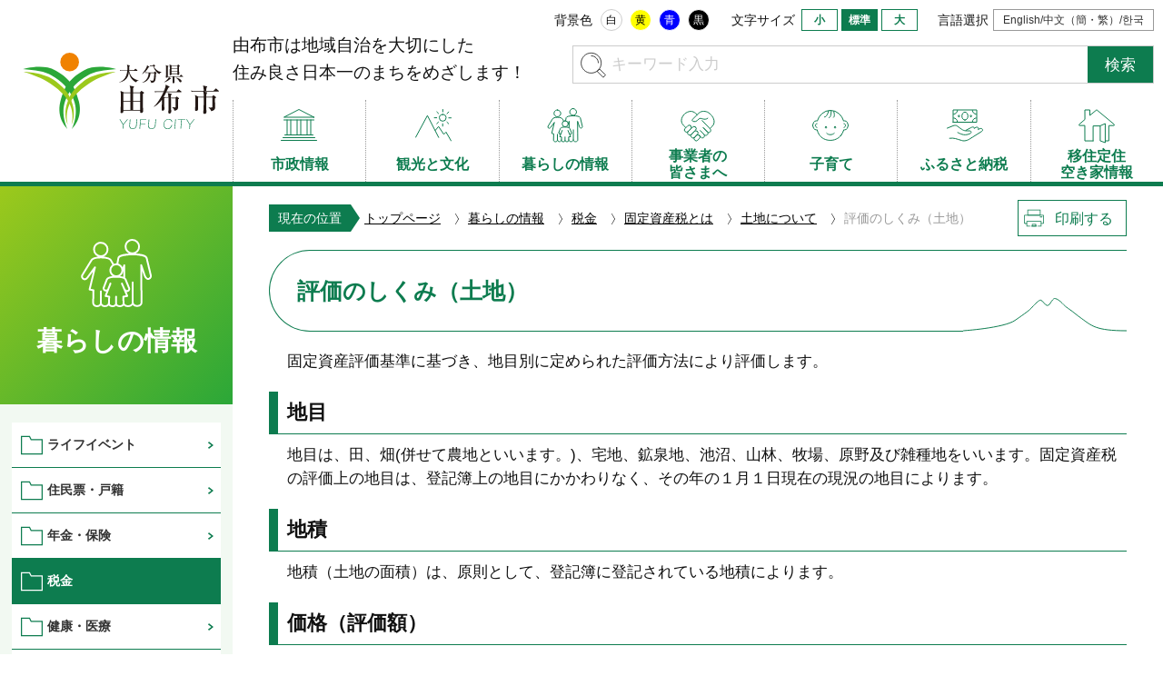

--- FILE ---
content_type: text/html; charset=UTF-8
request_url: https://www.city.yufu.oita.jp/kurashi/zeikin/zeikin_cate_1/koteisisan/toti/totihyouka
body_size: 9290
content:
    <!DOCTYPE html>
<html xml:lang="ja" lang="ja">
<head>
    <meta name="robots" content="index,follow">
    <meta charset="utf-8">
    <meta name="viewport" content="width=device-width,initial-scale=1.0,minimum-scale=1.0,maximum-scale=1.0,user-scalable=0">
    <meta content="大分県由布市の公式ホームページです。由布市は地域自治を大切にした住み良さ日本一のまちをめざします！暮らしの情報のほか、イベントや観光情報、市政情報、防災に関する情報などを提供しています。" name="description" />
    <meta content="由布市役所,大分県,地方自治体" name="keywords" />
    <meta property="og:image" content="https://www.city.yufu.oita.jp/img/system/logo_ogp.png"/>
    <title>大分県由布市｜公式ホームページ｜暮らしの情報</title>
    <link rel="shortcut icon" href="https://www.city.yufu.oita.jp/images/favicon.ico" />
    <link rel="stylesheet" href="https://www.city.yufu.oita.jp/css/reset.css" media="all">
    <link rel="stylesheet" href="https://www.city.yufu.oita.jp/css/import.css" media="screen">
    <link rel="stylesheet" href="https://www.city.yufu.oita.jp/css/print.css" media="print" />
    <!--
    <link rel="stylesheet" href="css/color_blue.css" media="all" id="styleColor" />
    -->
    <link rel="stylesheet" href="https://use.typekit.net/cby5ugo.css">


    <!--[if lt IE 9]><script src="https://www.city.yufu.oita.jp/js/html5.js"></script><![endif]-->
    <script src="https://ajax.googleapis.com/ajax/libs/jquery/2.1.1/jquery.min.js"></script>
    <script src="https://www.city.yufu.oita.jp/js/jquery.easing.1.3.js"></script>
    <script src="https://www.city.yufu.oita.jp/js/common.js"></script>
    <script src="https://www.city.yufu.oita.jp/js/switch_color.js"></script>
    <script src="https://www.city.yufu.oita.jp/js/pagetop.js"></script>
    <script src="https://www.city.yufu.oita.jp/js/jquery.localscroll-1.2.7-min.js"></script>
    <script src="https://www.city.yufu.oita.jp/js/scrollin.js"></script>
    <script src="https://www.city.yufu.oita.jp/js/printArea.js"></script>
    <script>
        jQuery( window ).on('scroll', function() {
            if ( 100 < jQuery( this ).scrollTop() ) {
                jQuery('header').addClass('bgColor');
            } else {
                jQuery('header').removeClass('bgColor');
            }
        });

        /**
         * 検索ソード変更イベント
         */
        $(function() {
            // textボックスの変更時
            $('#public_search_item').change(function() {
                $('#header_search_form').submit();
            });
        });
        // 検索用 index json
        let indexes = [{"index_word":""},{"index_word":"GPS"},{"index_word":"契約検査室の業務"}]

    </script>


<!-- Global site tag (gtag.js) - Google Analytics -->
<script async src="https://www.googletagmanager.com/gtag/js?id=G-JYR1MLC255"></script>
<script>
  window.dataLayer = window.dataLayer || [];
  function gtag(){dataLayer.push(arguments);}
  gtag('js', new Date());

  gtag('config', 'G-JYR1MLC255');
</script>
</head>

<body>
<header>
    <div class="inner">
        <a href="https://www.city.yufu.oita.jp/" class="logo" title="大分県由布市｜Yufu City"></a>
        <h1>由布市は地域自治を大切にした<br>住み良さ日本一のまちをめざします！</h1>

        <!-- スマホ用コントロール開閉 -->
        <input id="input_c" type="checkbox">
        <label id="btnControl" for="input_c"></label>

        <div class="switchBlock">

            <!-- 背景色の切り替え -->
            <div class="color">
                <span>背景色</span>
                <a href="javascript:SetCss(1);" class="color_btn white">白</a>
                <a href="javascript:SetCss(2);" class="color_btn yellow">黄</a>
                <a href="javascript:SetCss(3);" class="color_btn blue">青</a>
                <a href="javascript:SetCss(4);" class="color_btn black">黒</a>
            </div>

            <!-- 文字サイズの切り替え -->
            <script>
                $(function(){
                    $('.small').click(function(){
                        $('html').css('font-size', '90%');
                    });
                    $('.normal').click(function(){
                        $('html').css('font-size', '100%');
                    });
                    $('.large').click(function(){
                        $('html').css('font-size', '110%');
                    });
                });
            </script>
            <div class="size">
                <span>文字サイズ</span>
                <input id="small" type="radio" name="erase_radio">
                <label class="size_btn small" for="small">小</label>
                <input id="normal" type="radio" name="erase_radio" checked>
                <label class="size_btn normal" for="normal">標準</label>
                <input id="large" type="radio" name="erase_radio">
                <label class="size_btn large" for="large">大</label>
            </div>

            <!-- 言語選択 -->
            <div class="lang">
                <span>言語選択</span>
                <a href="/article_link/translation">English/中文（簡・繁）/한국</a>
            </div>

        </div>

        <!-- キーワード検索 -->
        <form action="/search_index" id="header_search_form" class="searchBlock">
    <input type="text" value="" name="index_word" id="index_header_word" class="inputFree" maxlength="100" placeholder="キーワード入力"/>
    <input type="submit" id="" value="検索" class="btnSearch"/>
    <ul id="search_header_list" style="position: absolute;top:40px;left:40px; display: none;border: solid 1px #ccc;z-index: 1000;font-size:18px;background:#fff;"></ul>
</form>

<script>

    $(document).ready(function() {

        /**
         * ヘッダー用検索キーワード key アクション
         */
        $('#index_header_word').keyup(function(e){

            // 検索ワード
            let word = $('#index_header_word').val();
            // ワードヒットフラグ
            let isHit = false;

            // 検索結果用一覧リスト初期化
            $('#search_header_list').empty();
            // 画面非表示
            $('#search_header_list').css({display:'none'});

            // 検索ワードが0文字の場合は、非表示
            if (word.length == 0) {
                $('#search_header_list').css({display:'none'});
                return;
            }

            indexes.map(function(indexData) {
                // 検索用配列より key word が含まれているかを判定
                if (indexData.index_word.includes(word)) {
                    // 検索ヒット
                    isHit = true;
                    $('#search_header_list').css({display:'block', width: $('#index_header_word').width() + 'px'});
                    $('#search_header_list').append('<li style="padding:3px;"><a href="javascript:void(0)">'+ indexData.index_word +'</a></li>');
                }
            });

            // ヒットしなかった場合
            if (isHit === false) {
                $('#search_header_list').css({display:'block', width: $('#index_header_word').width() + 'px'});
                //$('#search_header_list').append('<li style="padding:3px;">検索結果は見つかりませんでした。</li>');
                $('#search_header_list').append('<li style="padding:3px;"></li>');
            }

        });

        // 検索結果より押下した場合は、検索key wordに値をセットする
        $(document).on('click','#search_header_list a',function(){
            $('#index_header_word').val($(this).text());
            $('#search_header_list').css({display:'none'});
        });

        // 検索用フォームからフォーカスが外れた場合は、検索結果を非表示にする
        $('#index_header_word').blur(function(){
            setTimeout(function(){
                $('#search_header_list').css({display:'none'});
            }, 1500);
        });

    });

</script>

        <!-- スマホ用メニュー開閉 -->
        <input id="input" type="checkbox">
        <label id="btnMenu" for="input"><span class="line1"></span><span class="line2"></span><span class="line3"></span><b>メニュー</b></label>

                
        
        
        
        
        
        

        <!-- グローバルナビ -->
        <nav class="forPC">
            <ul class="pcNavi">
                <li class="sp"><a href="https://www.city.yufu.oita.jp/" class="home"><span>ホームへ</span></a></li>
                <li>
                    <a href="https://www.city.yufu.oita.jp/siseijouhou" class="municipal_administration_info"><span>市政情報</span></a>
                    <div class="pullDownMenu">
                        <div class="arrowDown pos1"></div>
                        <div class="titleBlock">
                            <a href="https://www.city.yufu.oita.jp/siseijouhou" class="catgTitle">
                                <div class="catgTitle_icon municipal_administration_info"></div>
                                <span class="catgTitle_name">市政情報</span>
                                <span class="catgTitle_arrow">Topへ</span>
                            </a>
                        </div>
                        <ul class="menuBlock">
                                                            <li>
                                                                            <a href="https://www.city.yufu.oita.jp/siseijouhou/yufusisyoukai">由布市の紹介</a>
                                                                    </li>
                                                            <li>
                                                                                                                    <a href="/article_link/mayor">
                                            市長の部屋
                                        </a>
                                                                    </li>
                                                            <li>
                                                                            <a href="https://www.city.yufu.oita.jp/siseijouhou/access-2">市役所へのアクセス</a>
                                                                    </li>
                                                            <li>
                                                                            <a href="https://www.city.yufu.oita.jp/siseijouhou/sisetu">施設案内（由布市の施設）</a>
                                                                    </li>
                                                            <li>
                                                                            <a href="https://www.city.yufu.oita.jp/siseijouhou/kakukagyoumu">各課の業務</a>
                                                                    </li>
                                                            <li>
                                                                            <a href="https://www.city.yufu.oita.jp/siseijouhou/entyoumadoguti">窓口延長での取り扱い</a>
                                                                    </li>
                                                            <li>
                                                                            <a href="https://www.city.yufu.oita.jp/siseijouhou/gyouseisosikisyokuinsaiyou">行政組織・職員採用</a>
                                                                    </li>
                                                            <li>
                                                                            <a href="https://www.city.yufu.oita.jp/siseijouhou/zaisei">財政</a>
                                                                    </li>
                                                            <li>
                                                                            <a href="https://www.city.yufu.oita.jp/siseijouhou/gyouzaiseikaikaku">行財政改革</a>
                                                                    </li>
                                                            <li>
                                                                            <a href="https://www.city.yufu.oita.jp/siseijouhou/kouhoukoutyou">広報広聴</a>
                                                                    </li>
                                                            <li>
                                                                            <a href="https://www.city.yufu.oita.jp/siseijouhou/taiwa">市民対話集会「市長と語ろう！」</a>
                                                                    </li>
                                                            <li>
                                                                                                                    <a href="/article_link/city_council">
                                            由布市議会
                                        </a>
                                                                    </li>
                                                            <li>
                                                                                                                    <a href="https://www1.g-reiki.net/yufu/reiki_menu.html">
                                            例規集
                                        </a>
                                                                    </li>
                                                            <li>
                                                                            <a href="https://www.city.yufu.oita.jp/siseijouhou/jouhoukoukai">情報公開・個人情報</a>
                                                                    </li>
                                                            <li>
                                                                                                                    <a href="/article_link/tokeijoho">
                                            統計情報 
                                        </a>
                                                                    </li>
                                                            <li>
                                                                            <a href="https://www.city.yufu.oita.jp/siseijouhou/zinken_douwa_danzyo">人権・部落差別解消推進・男女共同参画</a>
                                                                    </li>
                                                            <li>
                                                                            <a href="https://www.city.yufu.oita.jp/siseijouhou/siteikanrisyaseido">指定管理者制度</a>
                                                                    </li>
                                                            <li>
                                                                            <a href="https://www.city.yufu.oita.jp/siseijouhou/siseijouhou_cate1">各種計画</a>
                                                                    </li>
                                                            <li>
                                                                            <a href="https://www.city.yufu.oita.jp/siseijouhou/article_80382">オープンデータ</a>
                                                                    </li>
                                                            <li>
                                                                            <a href="https://www.city.yufu.oita.jp/siseijouhou/article_81411">市からの配布物等</a>
                                                                    </li>
                                                    </ul>
                    </div>
                </li>
                <li>
                    <a href="https://www.city.yufu.oita.jp/kankou" class="tourism_culture"><span>観光と文化</span></a>
                    <div class="pullDownMenu">
                        <div class="arrowDown pos2"></div>
                        <div class="titleBlock">
                            <a href="https://www.city.yufu.oita.jp/kankou" class="catgTitle">
                                <div class="catgTitle_icon tourism_culture"></div>
                                <span class="catgTitle_name">観光と文化</span>
                                <span class="catgTitle_arrow">Topへ</span>
                            </a>
                        </div>
                        <ul class="menuBlock_4">
                                                            <li>
                                                                            <a href="https://www.city.yufu.oita.jp/kankou/onsen">温泉</a>
                                                                    </li>
                                                            <li>
                                                                            <a href="https://www.city.yufu.oita.jp/kankou/kankou-2">観光スポット</a>
                                                                    </li>
                                                            <li>
                                                                            <a href="https://www.city.yufu.oita.jp/kankou/bunka">文化</a>
                                                                    </li>
                                                            <li>
                                                                            <a href="https://www.city.yufu.oita.jp/kankou/syukuhaku">宿泊</a>
                                                                    </li>
                                                            <li>
                                                                            <a href="https://www.city.yufu.oita.jp/kankou/grume">グルメ</a>
                                                                    </li>
                                                            <li>
                                                                            <a href="https://www.city.yufu.oita.jp/kankou/taken">体験</a>
                                                                    </li>
                            
                        </ul>
                    </div>
                </li>
                <li>
                    <a href="https://www.city.yufu.oita.jp/kurashi" class="life_info"><span>暮らしの情報</span></a>
                    <div class="pullDownMenu">
                        <div class="arrowDown pos3"></div>
                        <div class="titleBlock">
                            <a href="https://www.city.yufu.oita.jp/kurashi" class="catgTitle">
                                <div class="catgTitle_icon life_info"></div>
                                <span class="catgTitle_name">暮らしの情報</span>
                                <span class="catgTitle_arrow">Topへ</span>
                            </a>
                        </div>
                        <ul class="menuBlock">
                                                            <li>
                                                                            <a href="https://www.city.yufu.oita.jp/kurashi/life_event">ライフイベント</a>
                                                                    </li>
                                                            <li>
                                                                            <a href="https://www.city.yufu.oita.jp/kurashi/juuminnhyoukoseki">住民票・戸籍</a>
                                                                    </li>
                                                            <li>
                                                                            <a href="https://www.city.yufu.oita.jp/kurashi/nenkinhoken">年金・保険</a>
                                                                    </li>
                                                            <li>
                                                                            <a href="https://www.city.yufu.oita.jp/kurashi/zeikin">税金</a>
                                                                    </li>
                                                            <li>
                                                                            <a href="https://www.city.yufu.oita.jp/kurashi/kenkouiryou">健康・医療</a>
                                                                    </li>
                                                            <li>
                                                                            <a href="https://www.city.yufu.oita.jp/kurashi/fukusikaigo">福祉・介護</a>
                                                                    </li>
                                                            <li>
                                                                            <a href="https://www.city.yufu.oita.jp/kurashi/syougaigakusyu">生涯学習</a>
                                                                    </li>
                                                            <li>
                                                                            <a href="https://www.city.yufu.oita.jp/kurashi/kyoikugakko">教育・学校</a>
                                                                    </li>
                                                            <li>
                                                                            <a href="https://www.city.yufu.oita.jp/kurashi/suidou">水道</a>
                                                                    </li>
                                                            <li>
                                                                            <a href="https://www.city.yufu.oita.jp/kurashi/kankyougomieco">くらし・環境・ごみ・エコ</a>
                                                                    </li>
                                                            <li>
                                                                            <a href="https://www.city.yufu.oita.jp/kurashi/pettodoubutu">ペット・動物</a>
                                                                    </li>
                                                            <li>
                                                                            <a href="https://www.city.yufu.oita.jp/kurashi/nouseinougyouiinnkai">農政・農林・農業委員会</a>
                                                                    </li>
                                                            <li>
                                                                            <a href="https://www.city.yufu.oita.jp/kurashi/sports">スポーツ</a>
                                                                    </li>
                                                            <li>
                                                                                                                    <a href="/kankou">
                                            観光と文化
                                        </a>
                                                                    </li>
                                                            <li>
                                                                            <a href="https://www.city.yufu.oita.jp/kurashi/koutuu">交通・バス・道路情報</a>
                                                                    </li>
                                                            <li>
                                                                            <a href="https://www.city.yufu.oita.jp/kurashi/sumai_akiya">住まい・空家</a>
                                                                    </li>
                                                            <li>
                                                                            <a href="https://www.city.yufu.oita.jp/kurashi/machidukuricommunity">まちづくり・地域コミュニティ</a>
                                                                    </li>
                                                            <li>
                                                                            <a href="https://www.city.yufu.oita.jp/kurashi/senkyo-2">選挙</a>
                                                                    </li>
                                                            <li>
                                                                            <a href="https://www.city.yufu.oita.jp/kurashi/syoukougyo">商工労働・消費生活センター</a>
                                                                    </li>
                                                            <li>
                                                                            <a href="https://www.city.yufu.oita.jp/kurashi/mynumber">社会保障・税番号制度（マイナンバー制度）</a>
                                                                    </li>
                                                            <li>
                                                                            <a href="https://www.city.yufu.oita.jp/kurashi/bousai">防災情報</a>
                                                                    </li>
                                                            <li>
                                                                            <a href="https://www.city.yufu.oita.jp/kurashi/article_80959">防衛情報</a>
                                                                    </li>
                                                            <li>
                                                                                                                    <a href="/article_link/firefighting">
                                            消防本部・消防署
                                        </a>
                                                                    </li>
                                                            <li>
                                                                                                                    <a href="https://www.city.yufu.oita.jp/kurashi/os_onlineservice">
                                            オンラインサービス
                                        </a>
                                                                    </li>
                                                            <li>
                                                                            <a href="https://www.city.yufu.oita.jp/kurashi/download">申請書ダウンロード</a>
                                                                    </li>
                                                            <li>
                                                                            <a href="https://www.city.yufu.oita.jp/kurashi/madoguchi">暮らしの相談窓口</a>
                                                                    </li>
                                                            <li>
                                                                            <a href="https://www.city.yufu.oita.jp/kurashi/rinku">リンク集</a>
                                                                    </li>
                                                            <li>
                                                                            <a href="https://www.city.yufu.oita.jp/kurashi/yufu_map">ゆふマップ</a>
                                                                    </li>
                                                    </ul>
                    </div>
                </li>
                <li>
                    <a href="https://www.city.yufu.oita.jp/biz" class="business_person"><span>事業者の<br>皆さまへ</span></a>
                    <div class="pullDownMenu">
                        <div class="arrowDown pos4"></div>
                        <div class="titleBlock">
                            <a href="https://www.city.yufu.oita.jp/biz" class="catgTitle">
                                <div class="catgTitle_icon business_person"></div>
                                <span class="catgTitle_name">事業者の皆さまへ</span>
                                <span class="catgTitle_arrow">Topへ</span>
                            </a>
                        </div>
                        <ul class="menuBlock_4">
                                                            <li>
                                                                            <a href="https://www.city.yufu.oita.jp/biz/nyuusatukeiyaku">入札・契約</a>
                                                                    </li>
                                                            <li>
                                                                            <a href="https://www.city.yufu.oita.jp/biz/tosikeikakukeikan">都市計画・景観</a>
                                                                    </li>
                                                            <li>
                                                                                                                    <a href="/article_link/nouseinougyouiinnkai">
                                            農政・農林・農業委員会
                                        </a>
                                                                    </li>
                                                            <li>
                                                                            <a href="https://www.city.yufu.oita.jp/biz/kensetu">建設</a>
                                                                    </li>
                                                            <li>
                                                                            <a href="https://www.city.yufu.oita.jp/biz/dourojouhou">道路情報</a>
                                                                    </li>
                                                            <li>
                                                                                                                    <a href="/article_link/zeikin">
                                            税金
                                        </a>
                                                                    </li>
                                                            <li>
                                                                                                                    <a href="/article_link/syoukouroudou">
                                            商工労働
                                        </a>
                                                                    </li>
                                                            <li>
                                                                            <a href="https://www.city.yufu.oita.jp/biz/namingrights">ネーミングライツ</a>
                                                                    </li>
                                                            <li>
                                                                                                                    <a href="https://storymaps.arcgis.com/stories/ee5515e7e9d14e17b6c0f823309c17fc">
                                            市有地売却・貸付
                                        </a>
                                                                    </li>
                                                            <li>
                                                                            <a href="https://www.city.yufu.oita.jp/biz/article_82064">障がい者雇用</a>
                                                                    </li>
                                                            <li>
                                                                                                                    <a href="https://www.city.yufu.oita.jp/kurashi/nenkinhoken/jigyoshamuke">
                                            介護保険
                                        </a>
                                                                    </li>
                                                    </ul>
                    </div>
                </li>
                <li>
                    <a href="https://www.city.yufu.oita.jp/kosodate" class="parenting">
                        <span>子育て</span>
                    </a>
                    <div class="pullDownMenu">
                        <div class="arrowDown pos5"></div>
                        <div class="titleBlock">
                            <a href="https://www.city.yufu.oita.jp/kosodate" class="catgTitle">
                                <div class="catgTitle_icon parenting"></div>
                                <span class="catgTitle_name">子育て</span>
                                <span class="catgTitle_arrow">Topへ</span>
                            </a>
                        </div>
                        <ul class="menuBlock">
                                                            <li>
                                                                            <a href="https://www.city.yufu.oita.jp/kosodate/article_81294">由布市こども家庭センター</a>
                                                                    </li>
                                                            <li>
                                                                            <a href="https://www.city.yufu.oita.jp/kosodate/ninsin">妊娠がわかったら</a>
                                                                    </li>
                                                            <li>
                                                                            <a href="https://www.city.yufu.oita.jp/kosodate/syussan">出産したら</a>
                                                                    </li>
                                                            <li>
                                                                            <a href="https://www.city.yufu.oita.jp/kosodate/sangocare">由布市産後ケア事業</a>
                                                                    </li>
                                                            <li>
                                                                                                                    <a href="/newly/sanpukenkoushinsa">
                                            産婦健康診査について
                                        </a>
                                                                    </li>
                                                            <li>
                                                                            <a href="https://www.city.yufu.oita.jp/kosodate/hoikuenyoutien">保育所・幼稚園について</a>
                                                                    </li>
                                                            <li>
                                                                            <a href="https://www.city.yufu.oita.jp/kosodate/nyuennyugaku_cate2">小学校・中学校について</a>
                                                                    </li>
                                                            <li>
                                                                            <a href="https://www.city.yufu.oita.jp/kosodate/nyuennyugaku_cate3">高校について</a>
                                                                    </li>
                                                            <li>
                                                                            <a href="https://www.city.yufu.oita.jp/kosodate/ninsinsyussan_cate1">医療・健康・各種相談窓口</a>
                                                                    </li>
                                                            <li>
                                                                            <a href="https://www.city.yufu.oita.jp/kosodate/ninsinsyussan_cate2">経済的支援</a>
                                                                    </li>
                                                            <li>
                                                                            <a href="https://www.city.yufu.oita.jp/kosodate/ninsinsyussan_cate3">教育・保育・子どもの居場所づくり</a>
                                                                    </li>
                                                            <li>
                                                                            <a href="https://www.city.yufu.oita.jp/kosodate/ninsinsyussan_cate4">ひとり親家庭（寡婦）支援</a>
                                                                    </li>
                                                            <li>
                                                                            <a href="https://www.city.yufu.oita.jp/kosodate/ninsinsyussan_cate5">障害児支援</a>
                                                                    </li>
                                                            <li>
                                                                                                                    <a href="/article_link/kyoikugakko_cate1">
                                            教育委員会
                                        </a>
                                                                    </li>
                                                            <li>
                                                                                                                    <a href="/article_link/kyoikugakko_cate2">
                                            学校
                                        </a>
                                                                    </li>
                                                            <li>
                                                                            <a href="https://www.city.yufu.oita.jp/kosodate/ninsinsyussan_cate6">その他</a>
                                                                    </li>
                                                    </ul>
                    </div>
                </li>
                <li><a href="https://www.furusato-yufu.jp/" class="furusato_tax"><span>ふるさと納税</span></a></li>
                <li><a href="https://yufu-iju.jp/" class="emigration_settlement"><span>移住定住<br>空き家情報</span></a></li>
            </ul>
        </nav>

    </div>


</header>
                <main role="main">
    <div class="column">
        <div class="titleSide">
            <span class="titleSide_icon life_info"></span><h2>暮らしの情報</h2>
        </div>
        <!-- コンテンツエリア -->
        <article class="contentColumn">
            <ul class="topicPath">
                <div class="topicPath_title">現在の位置<span></span></div>
                <li><a href="https://www.city.yufu.oita.jp/">トップページ</a></li>
                                                            <li>
                            <a href="https://www.city.yufu.oita.jp/kurashi">暮らしの情報</a>
                        </li>
                                                                                <li>
                            <a href="https://www.city.yufu.oita.jp/kurashi/zeikin">税金</a>
                        </li>
                                                                                                                    <li>
                            <a href="https://www.city.yufu.oita.jp/kurashi/zeikin/zeikin_cate_1/koteisisan">固定資産税とは</a>
                        </li>
                                                                                <li>
                            <a href="https://www.city.yufu.oita.jp/kurashi/zeikin/zeikin_cate_1/koteisisan/toti">土地について</a>
                        </li>
                                                                                <li>評価のしくみ（土地）</a></li>
                                                    <a class="btnPrint" id="print">印刷する</a>
            </ul>

            <div class="titleSmall">
                評価のしくみ（土地）
                <span class="yama"></span>
            </div>

                            <section class="entryBlock">
                    固定資産評価基準に基づき、地目別に定められた評価方法により評価します。<h3 class="single_9">地目</h3>地目は、田、畑(併せて農地といいます。)、宅地、鉱泉地、池沼、山林、牧場、原野及び雑種地をいいます。固定資産税の評価上の地目は、登記簿上の地目にかかわりなく、その年の１月１日現在の現況の地目によります。<h3 class="single_9">地積</h3>地積（土地の面積）は、原則として、登記簿に登記されている地積によります。<h3 class="single_9">価格（評価額）</h3>価格は、固定資産評価基準に基づき、売買実例価額をもとに算定した正常売買価格を基礎として求めます。宅地については、地価公示価格、都道府県地価調査価格、不動産鑑定士による鑑定評価価格等を参考に、これらの価格の7割程度を目途としています。<h3 class="single_9">地目別の評価の方法</h3><h3 class="single_4">宅地の評価方法</h3><p class="single_wrap2">１．道路の状況、家屋の疎密度、公共施設等からの距離、その他宅地の利用上の便を考慮して地区・地域を区分</p><p class="single_wrap3">２．標準地（奥行、間口、形状等が標準的なもの）の選定</p><p class="single_wrap2">３．主要な街路の路線価の付設<br />（地価公示価格、都道府県地価調査価格及び鑑定評価価格の活用）</p><p class="single_wrap3">４．その他の街路の路線価の付設、比準<br />（土地の形状、街路の状況等を比較衡量します）</p><p class="single_wrap2">５．地区・地域内の各筆の評価</p><h3 class="single_4">農地、山林</h3>状況の類似する地区ごとに、標準的な田、畑、山林を選定し、その適正な時価（その算定の基礎となる売買実例価格に宅地見込地としての要素等があればそれに相当する価額を控除した価格）に比準して、各筆を評価します。<br />ただし、宅地等への転用許可を受けた農地等については、状況が類似する宅地等の評価額を基準として求めた価額から造成費を控除した価額によって評価します。<h3 class="single_4">牧場、原野、雑種地等</h3>売買実例価格や付近の土地の評価額に基づく等の方法により評価します。<br />                </section>
            
                                                    
            































                        <section class="contactBlock">
        <div class="contactBlock_title">
            <span>このページに関する<br>お問い合わせ</span>
        </div>
        <div class="contactBlock_box">
            <div class="division">税務課（本庁舎本館１階）</div>                            <dl class="tel">
                    <dt>市民税・軽自動車税等</dt>
                    <dd>
                        <span class="icon"></span><a href="tel:097-582-1269">097-582-1269</a>
                                            </dd>
                </dl>
                                        <dl class="tel">
                    <dt>固定資産税</dt>
                    <dd>
                        <span class="icon"></span><a href="tel:097-582-1138">097-582-1138</a>
                                            </dd>
                </dl>
                                        <dl class="tel">
                    <dt>収納対策推進室</dt>
                    <dd>
                        <span class="icon"></span><a href="tel:097-529-8788">097-529-8788</a>
                                            </dd>
                </dl>
                                </div>
    </section>
            
















            <div class="pageBack">
    <a href="javascript:void(0);" onClick="window.history.back();">前ページへ戻る</a>
        </div>
        </article>
        <!-- サイドメニュー -->
<article class="sideColumn">
            <ul class="sideMenu">
                                                <li>
                                                                                    <a href="https://www.city.yufu.oita.jp/kurashi/life_event">ライフイベント</a>
                                                                        </li>
                                                                                            <li>
                                                                                    <a href="https://www.city.yufu.oita.jp/kurashi/juuminnhyoukoseki">住民票・戸籍</a>
                                                                        </li>
                                                                <li>
                                                                                    <a href="https://www.city.yufu.oita.jp/kurashi/nenkinhoken">年金・保険</a>
                                                                        </li>
                                                                <li>
                                                    <span>税金</span>
                                            </li>
                                                                <li>
                                                                                    <a href="https://www.city.yufu.oita.jp/kurashi/kenkouiryou">健康・医療</a>
                                                                        </li>
                                                                <li>
                                                                                    <a href="https://www.city.yufu.oita.jp/kurashi/fukusikaigo">福祉・介護</a>
                                                                        </li>
                                                                <li>
                                                                                    <a href="https://www.city.yufu.oita.jp/kurashi/syougaigakusyu">生涯学習</a>
                                                                        </li>
                                                                                            <li>
                                                                                    <a href="https://www.city.yufu.oita.jp/kurashi/kyoikugakko">教育・学校</a>
                                                                        </li>
                                                                <li>
                                                                                    <a href="https://www.city.yufu.oita.jp/kurashi/suidou">水道</a>
                                                                        </li>
                                                                <li>
                                                                                    <a href="https://www.city.yufu.oita.jp/kurashi/kankyougomieco">くらし・環境・ごみ・エコ</a>
                                                                        </li>
                                                                <li>
                                                                                    <a href="https://www.city.yufu.oita.jp/kurashi/pettodoubutu">ペット・動物</a>
                                                                        </li>
                                                                <li>
                                                                                    <a href="https://www.city.yufu.oita.jp/kurashi/nouseinougyouiinnkai">農政・農林・農業委員会</a>
                                                                        </li>
                                                                <li>
                                                                                    <a href="https://www.city.yufu.oita.jp/kurashi/sports">スポーツ</a>
                                                                        </li>
                                                                <li>
                                                                                                                    <a href="/kankou">
                                    観光と文化
                                </a>
                                                                        </li>
                                                                <li>
                                                                                    <a href="https://www.city.yufu.oita.jp/kurashi/koutuu">交通・バス・道路情報</a>
                                                                        </li>
                                                                <li>
                                                                                    <a href="https://www.city.yufu.oita.jp/kurashi/sumai_akiya">住まい・空家</a>
                                                                        </li>
                                                                <li>
                                                                                    <a href="https://www.city.yufu.oita.jp/kurashi/machidukuricommunity">まちづくり・地域コミュニティ</a>
                                                                        </li>
                                                                <li>
                                                                                    <a href="https://www.city.yufu.oita.jp/kurashi/senkyo-2">選挙</a>
                                                                        </li>
                                                                <li>
                                                                                    <a href="https://www.city.yufu.oita.jp/kurashi/syoukougyo">商工労働・消費生活センター</a>
                                                                        </li>
                                                                <li>
                                                                                    <a href="https://www.city.yufu.oita.jp/kurashi/mynumber">社会保障・税番号制度（マイナンバー制度）</a>
                                                                        </li>
                                                                <li>
                                                                                    <a href="https://www.city.yufu.oita.jp/kurashi/bousai">防災情報</a>
                                                                        </li>
                                                                <li>
                                                                                    <a href="https://www.city.yufu.oita.jp/kurashi/article_80959">防衛情報</a>
                                                                        </li>
                                                                <li>
                                                                                                                    <a href="/article_link/firefighting">
                                    消防本部・消防署
                                </a>
                                                                        </li>
                                                                <li>
                                                                                                                    <a href="https://www.city.yufu.oita.jp/kurashi/os_onlineservice">
                                    オンラインサービス
                                </a>
                                                                        </li>
                                                                <li>
                                                                                    <a href="https://www.city.yufu.oita.jp/kurashi/download">申請書ダウンロード</a>
                                                                        </li>
                                                                <li>
                                                                                    <a href="https://www.city.yufu.oita.jp/kurashi/madoguchi">暮らしの相談窓口</a>
                                                                        </li>
                                                                <li>
                                                                                    <a href="https://www.city.yufu.oita.jp/kurashi/rinku">リンク集</a>
                                                                        </li>
                                                                                                                                                                                                            <li>
                                                                                    <a href="https://www.city.yufu.oita.jp/kurashi/yufu_map">ゆふマップ</a>
                                                                        </li>
                                                                                                                                                                                                                                        </ul>
        </article>
    </div><!--カラム括り-->
</main>
    

<article id="commonBanner">
    <ul>
        <li><a href="http://www.inter-print.jp/" target="_blank"><img src="/images/common/bnr_inter.jpg" width="100%" alt="株式会社インタープリンツ"/></a></li>
<li><a href="https://chiikidx.com/" target="_blank"><img src="/images/common/bnr_cvoice.gif" width="100%" alt="地方発170便／株式会社地域科学研究所"/></a></li>
<li><a href="https://www.toto-growing.com/" target="_blank"><img src="/uploads/files/2024/10/hp_banner_tate.png" width="100%" alt="スポーツくじ"/></a></li>
<li><a href="https://omurakyotei.jp/ts_yufu/" target="_blank"><img src="/uploads/files/2024/12/bana-.jpg" width="100%" alt="チケットショップ由布"/></a></li>
<li><a href="https://personalgym.co.jp/" target="_blank"><img src="/uploads/images/2025/11/bana-paso.png" width="100%" alt="パーソナルジムマーケティング"/></a>
</li>
<li><a href="https://www.city.yufu.oita.jp/banner" target="_blank"><img src="/images/common/bnr_dammy.svg" width="100%" alt="バナー広告募集のご案内"/></a></li>
    </ul>
</article>

<footer>
    <div id="page-top"><a href="#header"></a></div>
    <div class="footerCopy"></div>
    <hr>
    <section class="inner">
        <address><b>本庁舎</b>
〒879-5498 <br>大分県由布市庄内町柿原302番地<br>
TEL: 097-582-1111（代表）<br>
<span>【窓口時間】午前8時30分～午後5時</span>
<a href="/siseijouhou/access-2/#syonai" class="linkAccess">交通アクセス</a>
</address>
<address><b>挾間庁舎</b>
〒879-5592 <br>大分県由布市挾間町向原128番地1<br>
TEL: 097-583-1111（代表）<br>
<span>【窓口時間】午前8時30分～午後5時</span>
<a href="/siseijouhou/access-2/#hasama" class="linkAccess">交通アクセス</a>
</address>
<address><b>湯布院庁舎</b>
〒879-5192 <br>大分県由布市湯布院町川上3738番地1<br>
TEL: 0977-84-3111（代表）<br>
<span>【窓口時間】午前8時30分～午後5時</span>
<a href="/siseijouhou/access-2/#yufuin" class="linkAccess">交通アクセス</a>
</address>
    </section>
    <hr>
    <section class="inner reverse">
        <div class="button_sns">

            <ul class="button">
                <li><a href="https://www.city.yufu.oita.jp/siseijouhou/access-2" class="button_i01">市役所へのアクセス</a></li>
                <li><a href="https://www.city.yufu.oita.jp/siseijouhou/entyoumadoguti" class="button_i02">延長窓口について</a></li>
                <li><a href="https://www.city.yufu.oita.jp/contact" class="button_i03">総合お問い合わせ</a></li>
            </ul>
                        <ul class="sns">
                <li><a href="https://www.facebook.com/YufuCity.PR/" target="_blank"><img src="/images/common/btn_facebook.svg" alt="Facebook"/></a></li>
                <li><a href="https://twitter.com/YufuCity_PR?ref_src=twsrc%5Egoogle%7Ctwcamp%5Eserp%7Ctwgr%5Eauthor" target="_blank"><img src="/images/common/btn_twitter.svg" alt="Twitter"/></a></li>
                <li><a href="https://www.youtube.com/channel/UCyky6kDwBoX5Bt3v3YvySlQ" target="_blank"><img src="/images/common/btn_youtube.svg" alt="YouTube"/></a></li>
                <a data-cke-saved-href="https://lin.ee/EjdioLp" href="https://lin.ee/EjdioLp" target="_blank" class="btnLine">
                    <img data-cke-saved-src="https://scdn.line-apps.com/n/line_add_friends/btn/ja.png" src="https://scdn.line-apps.com/n/line_add_friends/btn/ja.png" height="100%" alt="友だち追加"></a>
            </ul>
        </div>
        <div class="logo_copyright">
            <a href="/" class="logo" title="大分県由布市｜Fufu City"></a>
            <p class="copyright">© <script>document.write(new Date().getFullYear());</script> YUFU City. All rights reserved.</p>
        </div>
    </section>
</footer>

<script type="text/javascript" src="/_Incapsula_Resource?SWJIYLWA=719d34d31c8e3a6e6fffd425f7e032f3&ns=1&cb=2040402945" async></script></body>
</html>






--- FILE ---
content_type: text/css
request_url: https://www.city.yufu.oita.jp/css/import.css
body_size: 194
content:
@charset "utf-8";@import url(common.css) screen and (min-width:1024px);@import url(header.css) screen and (min-width:1024px);@import url(nav.css) screen and (min-width:1024px);@import url(footer.css) screen and (min-width:1024px);@import url(news.css) screen and (min-width:1024px);@import url(home.css) screen and (min-width:1024px);@import url(search.css) screen and (min-width:1024px);@import url(content.css) screen and (min-width:1024px);@import url(tourism_culture.css) screen and (min-width:1024px);@import url(other.css) screen and (min-width:1024px);@import url(form.css) screen and (min-width:1024px);@import url(common_tb.css) screen and (min-width:768px) and (max-width:1023px);@import url(header_tb.css) screen and (min-width:768px) and (max-width:1023px);@import url(nav_tb.css) screen and (min-width:768px) and (max-width:1023px);@import url(footer_tb.css) screen and (min-width:768px) and (max-width:1023px);@import url(news_tb.css) screen and (min-width:768px) and (max-width:1023px);@import url(home_tb.css) screen and (min-width:768px) and (max-width:1023px);@import url(search_tb.css) screen and (min-width:768px) and (max-width:1023px);@import url(content_tb.css) screen and (min-width:768px) and (max-width:1023px);@import url(tourism_culture_tb.css) screen and (min-width:768px) and (max-width:1023px);@import url(other_tb.css) screen and (min-width:768px) and (max-width:1023px);@import url(form_tb.css) screen and (min-width:768px) and (max-width:1023px);@import url(common_sp.css) screen and (max-width:767px);@import url(header_sp.css) screen and (max-width:767px);@import url(nav_sp.css) screen and (max-width:767px);@import url(footer_sp.css) screen and (max-width:767px);@import url(news_sp.css) screen and (max-width:767px);@import url(home_sp.css) screen and (max-width:767px);@import url(search_sp.css) screen and (max-width:767px);@import url(content_sp.css) screen and (max-width:767px);@import url(tourism_culture_sp.css) screen and (max-width:767px);@import url(other_sp.css) screen and (max-width:767px);@import url(form_sp.css) screen and (max-width:767px);footer #page-top{position:fixed;width:60px;height:60px;right:10px;bottom:70px;z-index:10000;cursor:pointer;border-top-left-radius:5px;border-top-right-radius:5px;background:url(../images/common/to_top_w.svg) no-repeat center center #0b6039}@media screen and (max-width:767px){footer #page-top{height:65px}}

--- FILE ---
content_type: text/css
request_url: https://www.city.yufu.oita.jp/css/header.css
body_size: 833
content:
@charset "utf-8";header{width:100%;height:200px;display:block;z-index:10000;background-color:rgba(255,255,255,1)!important}header.bgColor{background-color:rgba(255,255,255,0.95)!important}header .inner{position:relative;width:100%;height:200px;display:-webkit-flex;display:flex;-webkit-justify-content:flex-end;justify-content:flex-end;-webkit-align-content:center;align-content:center;-webkit-align-items:center;align-items:center;z-index:10000;box-sizing:border-box}header a.logo{position:absolute;width:20%;max-width:240px;height:120px;top:calc(50% - 60px);left:1%;display:block;z-index:10000;background-image:url(../images/common/logo_yoko.svg);background-repeat:no-repeat;background-position:center center;background-size:90% auto}header h1{position:absolute;width:auto;height:3.2em;top:35px;left:20%;display:block;font-size:1.6em;line-height:1.6em}@media screen and (max-width:1200px){header img.logo{left:2.5%}header h1{top:47px;left:22%;font-size:1.3em}}#input_c,#btnControl{display:none}header .switchBlock{position:absolute;width:80%;top:0;right:0;display:-webkit-flex;display:flex;-webkit-justify-content:flex-end;justify-content:flex-end;-webkit-align-content:flex-start;align-content:flex-start;-webkit-align-items:flex-start;align-items:flex-start;-webkit-flex-wrap:wrap;flex-wrap:wrap;padding:10px 0;box-sizing:border-box}header .switchBlock .color{width:auto;display:-webkit-flex;display:flex;-webkit-justify-content:space-between;justify-content:space-between;-webkit-align-content:flex-start;align-content:flex-start;-webkit-align-items:center;align-items:center;-webkit-flex-wrap:wrap;flex-wrap:wrap;margin:0 10px;box-sizing:border-box}header .switchBlock .color span{display:inline-block;margin-right:5px;font-size:1.2em;line-height:1em}header .switchBlock .color_btn{width:24px;height:24px;display:-webkit-flex;display:flex;-webkit-justify-content:center;justify-content:center;-webkit-align-items:center;align-items:center;margin:0 4px;font-size:1em;line-height:1em;vertical-align:middle;text-align:center;cursor:pointer;caret-color:transparent;border-radius:12px;background:#fff;box-sizing:border-box}header .switchBlock .color_btn:hover{opacity:0.75}header .switchBlock .white{color:#000;border:solid 1px #ccc;background:#fff}header .switchBlock .yellow{color:#000;border:solid 1px #fff;background:#ff0}header .switchBlock .blue{color:#fff;border:solid 1px #fff;background:#00f}header .switchBlock .black{color:#fff;border:solid 1px #fff;background:#000}input[name="erase_radio"]{display:none}header .switchBlock .color input:checked+.color_btn{color:#fff;background:#0d7c4f}header .switchBlock .color input:checked+.color_btn:hover{cursor:default;opacity:1}header .switchBlock .size{width:auto;display:-webkit-flex;display:flex;-webkit-justify-content:space-between;justify-content:space-between;-webkit-align-content:flex-start;align-content:flex-start;-webkit-align-items:center;align-items:center;-webkit-flex-wrap:wrap;flex-wrap:wrap;margin:0 10px;box-sizing:border-box}header .switchBlock .size_btn{width:40px;height:24px;display:-webkit-flex;display:flex;-webkit-justify-content:center;justify-content:center;-webkit-align-items:center;align-items:center;margin:0 2px;font-size:1em;font-weight:bold;line-height:1.2em;text-align:center;color:#0d7c4f;cursor:pointer;caret-color:transparent;border:solid 1px #0d7c4f;background:#fff;box-sizing:border-box}header .switchBlock .size_btn:hover{opacity:0.75}header .switchBlock .size span{display:inline-block;margin-right:5px;font-size:1.2em;line-height:1em}header .switchBlock .size input:checked+.size_btn{color:#fff;background:#0d7c4f}header .switchBlock .size input:checked+.size_btn:hover{cursor:default;opacity:1}header .switchBlock .lang{display:-webkit-flex;display:flex;-webkit-justify-content:space-between;justify-content:space-between;-webkit-align-items:center;align-items:center;margin:0 10px}header .switchBlock .lang span{display:inline-block;margin-right:5px;font-size:1.2em;line-height:1em}header .switchBlock .lang a{height:24px;display:-webkit-flex;display:flex;-webkit-justify-content:center;justify-content:center;-webkit-align-items:center;align-items:center;padding:0 10px;font-size:1em;line-height:1em;border:solid 1px #999;box-sizing:border-box}header .searchBlock{position:absolute;width:50%;max-width:670px;top:50px;right:10px;display:-webkit-flex;display:flex;-webkit-justify-content:space-between;justify-content:space-between;-webkit-align-content:flex-start;align-content:flex-start;-webkit-align-items:flex-start;align-items:flex-start;padding-left:40px;border:solid 1px #ccc;background:url(../images/common/icon_search.svg) no-repeat left 1% center;background-size:30px 30px;box-sizing:border-box}header .searchBlock .inputFree{width:100%;height:40px;display:block;font-size:1.4em;line-height:1em;border:none;box-sizing:border-box}header .searchBlock .btnSearch{width:80px;height:40px;display:block;font-size:1.4em;text-align:center;color:#fff;border:none;background:#0d7c4f;box-sizing:border-box}::-webkit-input-placeholder{color:#ccc}:-ms-input-placeholder{color:#ccc}::placeholder{color:#ccc}

--- FILE ---
content_type: text/css
request_url: https://www.city.yufu.oita.jp/css/home.css
body_size: 2925
content:
@charset "utf-8";

/*==============================
 Homeページ
==============================*/

.homeNavi {
	display: none;
}

/*--【Home】メインビジュアル --*/
.mainVisual {
	position: relative;
	width: 100%;
	display: -webkit-flex;
	display: flex;
		-webkit-justify-content: center;
		justify-content: center;
		-webkit-align-items: center;
		align-items: center;
}
.mainVisual .noSlide {
	width: 100%;
	display: block;
}
.mainVisual .noSlide img.pc {
	width: 100%!important;
    display: block;
	object-fit: contain;
	object-position: 50% 50%;
	font-family: 'object-fit: contain; object-position: 50% 50%;'
}
.mainVisual .noSlide img.sp {
	display: none;
}
.mainVisual ul.bxslider {
	position: relative;
	width: 100%;
}
.mainVisual ul.bxslider img.sp {
	display: none;
}
.mainVisual .bx-wrapper .bx-controls-direction a {
	font-size: 0;
}

/* PAGER */
.mainVisual .bx-wrapper .bx-pager,
.mainVisual .bx-wrapper .bx-controls-auto {
	position: absolute;
	bottom: 10px;
	width: 100%;
	margin: 0;
}
.mainVisual .bx-wrapper .bx-controls-auto {
	height: 0;
}
.mainVisual .bx-wrapper .bx-pager {
	padding: 0;
	text-align: center;
	box-sizing: border-box;
}
.mainVisual .bx-wrapper .bx-pager .bx-pager-item,
.mainVisual .bx-wrapper .bx-controls-auto .bx-controls-auto-item {
	display: inline-block;
	*zoom: 1;
	*display: inline;
}
.mainVisual .bx-wrapper .bx-pager.bx-default-pager a {
	background: #FFF;
	text-indent: -9999px;
	display: block;
	width: 10px;
	height: 10px;
	margin: 0 5px;
	outline: 0;
	border-radius: 5px;
}
.mainVisual .bx-wrapper .bx-pager.bx-default-pager a:hover {
	background: #FFF;
	opacity: 0.5;
}
.mainVisual .bx-wrapper .bx-pager.bx-default-pager a.active {
	background: #0d7c4f;
	opacity: 1;
}

/* DIRECTION CONTROLS (NEXT / PREV) */
.mainVisual .bx-wrapper .bx-controls-direction a {
	position: absolute;
	top: calc(50% - 15px);
	outline: 0;
	width: 40px;
	height: 40px;
	z-index: 9999;
	font-size: 0;
	border: solid 1px #FFF;
	border-radius: 20px;
	box-sizing: border-box;
}
.mainVisual .bx-wrapper .bx-prev {
	left: 20px;
	background: url("../images/common/arrow_left_w.svg") no-repeat left 7px center;
	background-size: 20px 20px;
	z-index: 1000;
}
.mainVisual .bx-wrapper .bx-next {
	right: 20px;
	background: url("../images/common/arrow_right_w.svg") no-repeat right 7px center;
	background-size: 20px 20px;
	z-index: 1000;
}
.mainVisual .bx-wrapper .bx-prev:hover,
.mainVisual .bx-wrapper .bx-next:hover {
	opacity: 0.7;
}
.mainVisual .bx-wrapper .bx-controls-direction a.disabled {
	display: none;
}

/*--【Home】重要・緊急情報 --*/
ul.importantNotices {
	width: 100%;
	display: -webkit-flex;
	display: flex;
		-webkit-justify-content: center;
		justify-content: center;
		-webkit-align-content: center;
		align-content: center;
		-webkit-align-items: center;
		align-items: center;
		/*-webkit-flex-wrap: wrap;
		flex-wrap: wrap;*/
	margin-bottom: 20px;
	padding: 30px 0;
	background: #0d7c4f;
	box-sizing: border-box;
}
ul.importantNotices li {
	width: 24%;
	max-width: 300px;
	display: block;
	margin: 0 0.5%;
	background: #FFF;
	box-sizing: border-box;
}
ul.importantNotices li a {
	width: 100%;
	height: 80px;
	display: -webkit-flex;
	display: flex;
		-webkit-justify-content: flex-start;
		justify-content: flex-start;
		-webkit-align-content: center;
		align-content: center;
		-webkit-align-items: center;
		align-items: center;
	padding-left: 22%;
	background-repeat: no-repeat;
	background-position: left 5% center;
	background-size: 40px 40px;
	box-sizing: border-box;
	transition: all .5s;
}
ul.importantNotices li a.impNot_i01 {
	background-image: url("../images/common/icon_corona.svg");
}
ul.importantNotices li a.impNot_i02 {
	background-image: url("../images/common/icon_emergency_info.svg");
}
ul.importantNotices li a.impNot_i03 {
	background-image: url("../images/common/icon_heavy_rain.svg");
}
ul.importantNotices li a.impNot_i04 {
	background-image: url("../images/common/icon_disaster.svg");
}
ul.importantNotices li a.impNot_i05 {
	background-image: url("../images/common/icon_earthquake.svg");
}
ul.importantNotices li a.impNot_i06 {
	background-image: url("../images/common/icon_typhoon.svg");
}
ul.importantNotices li a:hover {
	color: #000;
	opacity: 0.7;
}
ul.importantNotices li a img {
	width: 16%;
	display: block;
	margin: 0 4%;
}
ul.importantNotices li a p {
	width: 100%;
	font-size: 1.6em;
	font-weight: bold;
	line-height: 1.2em;
	background: url("../images/common/arrow_right.svg") no-repeat right 3% center;
	background-size: 12px 12px;
}
ul.importantNotices li a p span {
	display: inline;
	color: #E80000;
}

/*--【Home】項目タイトル --*/
.titleHome,
.titleHome_w {
	position: relative;
	width: 100%;
	height: 130px;
	display: -webkit-flex;
	display: flex;
		-webkit-justify-content: center;
		justify-content: center;
		-webkit-align-content: space-between;
		align-content: space-between;
		-webkit-align-items: center;
		align-items: center;
		-webkit-flex-wrap: wrap;
		flex-wrap: wrap;
	margin: 0 auto;
	box-sizing: border-box;
}
.titleHome .yama,
.titleHome_w .yama {
	width: 100%;
	height: 40px;
	display: block;
	padding: 0;
	background: url("../images/common/line_title_g.svg") no-repeat center top;
	background-size: cover;
	box-sizing: border-box;
}
.titleHome_w .yama {
	background: url("../images/common/line_title_w.svg") no-repeat center top;
}
.titleHome .titleHome_icon,
.titleHome_w .titleHome_icon {
	position: absolute;
	width: 50px;
	height: 50px;
	top: calc(50% - 40px);
	left: calc(50% - 25px);
	display: block;
	background-size: 50px 50px;
}
.titleHome .news {
	background: url("../images/common/icon_news_g.svg") no-repeat center center;
}
.titleHome .life {
	background: url("../images/common/icon_life_info_g.svg") no-repeat center center;
}
.titleHome .service {
	background: url("../images/common/icon_useful_service_g.svg") no-repeat center center;
}
.titleHome .in_case {
	background: url("../images/common/icon_in_case_g.svg") no-repeat center center;
}
.titleHome .search {
	background: url("../images/common/icon_search_g.svg") no-repeat center center;
}
.titleHome_w .city {
	background: url("../images/common/icon_yufu_terrain_w.svg") no-repeat center center;
}
.titleHome .titleHome_name,
.titleHome_w .titleHome_name {
	width: 100%;
	display: block;
	margin-bottom: 20px;
	font-size: 2.4em;
	font-weight: bold;
	line-height: 1em;
	text-align: center;
	color: #0d7c4f;
}
.titleHome_w .titleHome_name {
	color: #FFF!important;
}

/*--【Home】項目別メニュー一覧 --*/
.homeBlock {
	position: relative;
	width: 90%;
	max-width: 1000px;
	display: -webkit-flex;
	display: flex;
		-webkit-flex-wrap: wrap;
		flex-wrap: wrap;
	margin: 0 auto;
	padding: 40px 0;
	box-sizing: border-box;
}
.homeBlock ul.lifeMenu,
.homeBlock ul.serviceMenu,
.homeBlock ul.incaseMenu,
.homeBlock .inner {
	width: 100%;
	display: -webkit-flex;
	display: flex;
		-webkit-justify-content: space-between;
		justify-content: space-between;
		-webkit-align-content: flex-start;
		align-content: flex-start;
		-webkit-align-items: flex-start;
		align-items: flex-start;
		-webkit-flex-wrap: wrap;
		flex-wrap: wrap;
	box-sizing: border-box;
}
/*.homeBlock .inner {
	-webkit-align-items: center;
	align-items: center;
}*/

/*暮らしのコンテンツ*/
.homeBlock ul.lifeMenu li {
	width: 19%;
	max-width: 180px;
	display: block;
	margin: 10px 0.5%;
	box-sizing: border-box;
}
.homeBlock ul.lifeMenu li a {
	width: 100%;
	height: 160px;
	display: -webkit-flex;
	display: flex;
		-webkit-justify-content: center;
		justify-content: center;
		-webkit-align-content: stretch;
		align-content: stretch;
		-webkit-align-items: flex-end;
		align-items: flex-end;
		-webkit-flex-wrap: wrap;
		flex-wrap: wrap;
	border-radius: 10px;
	background-repeat: no-repeat;
	background-position: center top 30%;
	background-size: 60px 60px;
	background-color: #f2f9f2;
	box-sizing: border-box;
	transition: all .5s;
}
.homeBlock ul.lifeMenu li a.life_i01 {
	background-image: url("../images/common/icon_pregnancy_childbirth_g.svg");
}
.homeBlock ul.lifeMenu li a.life_i02 {
	background-image: url("../images/common/icon_parenting_g.svg");
}
.homeBlock ul.lifeMenu li a.life_i03 {
	background-image: url("../images/common/icon_admission_g.svg");
}
.homeBlock ul.lifeMenu li a.life_i04 {
	background-image: url("../images/common/icon_employment_retirement_g.svg");
}
.homeBlock ul.lifeMenu li a.life_i05 {
	background-image: url("../images/common/icon_marriage_divorce_g.svg");
}
.homeBlock ul.lifeMenu li a.life_i06 {
	background-image: url("../images/common/icon_moving_g.svg");
}
.homeBlock ul.lifeMenu li a.life_i07 {
	background-image: url("../images/common/icon_welfare_care_g.svg");
}
.homeBlock ul.lifeMenu li a.life_i08 {
	background-image: url("../images/common/icon_okuyami_g.svg");
}
.homeBlock ul.lifeMenu li a.life_i09 {
	background-image: url("../images/common/icon_bus_g.svg");
}
.homeBlock ul.lifeMenu li a.life_i10 {
	background-image: url("../images/common/icon_garbage_g.svg");
}
.homeBlock ul.lifeMenu li a:hover {
	opacity: 0.7;
}
.homeBlock ul.lifeMenu li a span {
	width: 100%;
	height: 4em;
	display: -webkit-flex;
	display: flex;
		-webkit-justify-content: center;
		justify-content: center;
		-webkit-align-items: center;
		align-items: center;
	font-size: 1.6em;
	font-weight: bold;
	line-height: 1.2em;
	text-align: center;
	color: #0d7c4f;
}

/*お役立ちサービス*/
.homeBlock ul.serviceMenu li,
.homeBlock ul.incaseMenu li {
	width: 32%;
	display: block;
	margin: 10px 0;
	box-sizing: border-box;
}
.homeBlock ul.serviceMenu li a,
.homeBlock ul.incaseMenu li a {
	width: 100%;
	height: 90px;
	display: -webkit-flex;
	display: flex;
		-webkit-justify-content: space-around;
		justify-content: space-around;
		-webkit-align-content: flex-start;
		align-content: center;
		-webkit-align-items: center;
		align-items: center;
		/*-webkit-flex-wrap: wrap;
		flex-wrap: wrap;*/
	padding: 0 20px 0 90px;
	background-repeat: no-repeat;
	background-position: left 5% center;
	background-size: 50px 50px;
	background-color: #0d7c4f;
	box-sizing: border-box;
	transition: all .5s;
}
.homeBlock ul.serviceMenu li a.service_i01 {
	background-image: url("../images/common/icon_online_w.svg");
}
.homeBlock ul.serviceMenu li a.service_i02 {
	background-image: url("../images/common/icon_yufu_terrain_w.svg");
}
.homeBlock ul.serviceMenu li a.service_i03 {
	background-image: url("../images/common/icon_calendar_w.svg");
}
.homeBlock ul.serviceMenu li a.service_i04 {
	background-image: url("../images/common/icon_rulebook_w.svg");
}
.homeBlock ul.serviceMenu li a.service_i05 {
	background-image: url("../images/common/icon_unused_realestate_w.svg");
}
.homeBlock ul.serviceMenu li a.service_i06 {
	background-image: url("../images/common/icon_search_w.svg");
}
.homeBlock ul.serviceMenu li a.service_i07 {
	background-image: url("../images/common/icon_unused_realestate_w.svg");
}
.homeBlock ul.serviceMenu li a:hover,
.homeBlock ul.incaseMenu li a:hover {
	opacity: 0.7;
}
.homeBlock ul.serviceMenu li a img,
.homeBlock ul.incaseMenu li a img {
	width: 14%;
	display: block;
	margin: 0 6%;
}
.homeBlock ul.serviceMenu li a span,
.homeBlock ul.incaseMenu li a span {
	width: 100%;
	height: 2.4em;
	display: -webkit-flex;
	display: flex;
		-webkit-justify-content: center;
		justify-content: center;
		-webkit-align-items: center;
		align-items: center;
	font-size: 1.6em;
	font-weight: bold;
	line-height: 1.2em;
	text-align: center;
	color: #FFF;
	border-left: solid 1px #FFF;
}

/*もしもの時*/
.homeBlock ul.incaseMenu li {
	background: #0d7c4f;
}
.homeBlock ul.incaseMenu li a {
	border: solid 1px #0d7c4f;
	background-color: #FFF!important;
}
.homeBlock ul.incaseMenu li a.incase_i01 {
	background-image: url("../images/common/icon_disaster_info_g.svg");
}
.homeBlock ul.incaseMenu li a.incase_i02 {
	background-image: url("../images/common/icon_fire_department_g.svg");
}
.homeBlock ul.incaseMenu li a.incase_i03 {
	background-image: url("../images/common/icon_holiday_doctor_g.svg");
}
.homeBlock ul.incaseMenu li a.incase_i04 {
	background-image: url("../images/common/icon_child_telephone_g.svg");
}
.homeBlock ul.incaseMenu li a.incase_i05 {
	background-image: url("../images/common/icon_hazard_map_g.svg");
}
.homeBlock ul.incaseMenu li a.incase_i06 {
	background-image: url("../images/common/icon_aed_g.svg");
}
.homeBlock ul.incaseMenu li a span {
	color: #0d7c4f;
	border-left: solid 1px #0d7c4f;
}

/*キーワード検索*/
.homeBlock .searchBlock {
	width: 70%;
	display: -webkit-flex;
	display: flex;
		-webkit-justify-content: flex-end;
		justify-content: flex-end;
		-webkit-align-content: flex-start;
		align-content: flex-start;
		-webkit-align-items: flex-start;
		align-items: flex-start;
		/*-webkit-flex-wrap: wrap;
		flex-wrap: wrap;*/
	margin: 20px auto;
	padding-left: 50px;
	border: solid 1px #CCC;
	background: url("../images/common/icon_search.svg") no-repeat left 1% center #FFF;
	background-size: 30px 30px;
	box-sizing: border-box;
}
.homeBlock .searchBlock .inputFree {
	width: 100%;
	height: 60px;
	display: block;
	font-size: 1.4em;
	line-height: 1em;
	border: none;
	box-sizing: border-box;
}
.homeBlock .searchBlock .btnSearch {
	width: 100px;
	height: 60px;
	display: block;
	font-size: 1.6em;
	text-align: center;
	color: #FFF;
	border: none;
	background: #0d7c4f;
	box-sizing: border-box;
}

/*--【Home】由布市のご紹介 --*/
.homeBlock .cityMap {
	position: relative;
	width: 45%;
	display: -webkit-flex;
	display: flex;
		-webkit-justify-content: center;
		justify-content: center;
		-webkit-align-content: flex-start;
		align-content: flex-start;
		-webkit-align-items: flex-start;
		align-items: flex-start;
		-webkit-flex-wrap: wrap;
		flex-wrap: wrap;
	box-sizing: border-box;
}
.homeBlock .cityMap img {
	position: relative;
	width: 100%;
	display: block;
	box-sizing: border-box;
}
.homeBlock .cityMap a.btnAccess {
	position: absolute;
	width: 200px;
	height: 40px;
	bottom: 0;
	left: 0;
	display: block;
	padding-left: 30px;
	font-size: 1.3em;
	line-height: 40px;
	text-align: center;
	color: #FFF;
	border: solid 1px #FFF;
	border-radius: 20px;
	background: url("../images/common/icon_access_w.svg") no-repeat left 7% center;
	background-size: 24px 24px;
	box-sizing: border-box;
}
.homeBlock .cityIntro {
	width: 55%;
	display: -webkit-flex;
	display: flex;
		-webkit-justify-content: space-between;
		justify-content: space-between;
		-webkit-align-content: space-between;
		align-content: space-between;
		-webkit-align-items: flex-start;
		align-items: flex-start;
		-webkit-flex-wrap: wrap;
		flex-wrap: wrap;
}

.homeBlock .cityIntro .cityIntro_box {
	width: 49%;
	display: -webkit-flex;
	display: flex;
		-webkit-justify-content: space-between;
		justify-content: space-between;
		-webkit-align-content: space-between;
		align-content: space-between;
		-webkit-align-items: flex-start;
		align-items: flex-start;
		-webkit-flex-wrap: wrap;
		flex-wrap: wrap;
	align-self: stretch;
}
.homeBlock .cityIntro .mayorPhoto {
	width: 100%;
	display: block;
}
.homeBlock .cityIntro .cityIntro_box a {
	width: 100%;
	height: 80px;
	display: -webkit-flex;
	display: flex;
		-webkit-justify-content: space-between;
		justify-content: space-between;
		-webkit-align-content: center;
		align-content: center;
		-webkit-align-items: center;
		align-items: center;
		/*-webkit-flex-wrap: wrap;
		flex-wrap: wrap;*/
	margin: 0;
	padding-left: 70px;
	border-bottom: solid 1px #0d7c4f;
	background-repeat: no-repeat;
	background-position: left 5% center;
	background-size: 40px 40px;
	background-color: #FFF;
	box-sizing: border-box;
	transition: all .5s;
}
.homeBlock .cityIntro .cityIntro_box a.cityIntro_i01 {
	background-image: url("../images/common/icon_mayors_room_g.svg");
}
.homeBlock .cityIntro .cityIntro_box a.cityIntro_i02 {
	background-image: url("../images/common/icon_yufu_terrain_g.svg");
}
.homeBlock .cityIntro .cityIntro_box a.cityIntro_i03 {
	background-image: url("../images/common/icon_facility_g.svg");
}
.homeBlock .cityIntro .cityIntro_box a.cityIntro_i04 {
	background-image: url("../images/common/icon_city_bulletin_g.svg");
}
.homeBlock .cityIntro .cityIntro_box a:hover {
	opacity: 0.7;
}
.homeBlock .cityIntro .cityIntro_box a span {
	width: 100%;
	display: -webkit-flex;
	display: flex;
		-webkit-align-items: center;
		align-items: center;
	font-size: 1.8em;
	font-weight: bold;
	line-height: 1.2em;
	color: #0d7c4f;
	background: url("../images/common/arrow_right_g.svg") no-repeat right 5% center;
	background-size: 12px 12px;
}

/*人口と世帯数*/
.homeBlock .population {
	position: absolute;
	width: 55%;
	top: 54%;
	right: 0;
	display: -webkit-flex;
	display: flex;
		-webkit-justify-content: space-between;
		justify-content: space-between;
		-webkit-align-content: space-between;
		align-content: space-between;
		-webkit-align-items: flex-start;
		align-items: flex-start;
		-webkit-flex-wrap: wrap;
		flex-wrap: wrap;
	margin-top: 10px;
}
.homeBlock .population .populationTitle {
	width: 100%;
	display: -webkit-flex;
	display: flex;
		-webkit-justify-content: center;
		justify-content: center;
		-webkit-align-content: center;
		align-content: center;
		-webkit-align-items: center;
		align-items: center;
		/*-webkit-flex-wrap: wrap;
		flex-wrap: wrap;*/
	padding: 10px 0;
	font-size: 1.8em;
	font-weight: bold;
	line-height: 1.2em;
	color: #FFF;
}
.homeBlock .population .populationTitle span {
	display: inline-block;
	margin-left: 10px;
	font-size: 0.7em;
	font-weight: normal;
}
.homeBlock .population .populationTitle .populationTitle_icon {
	width: 50px;
	height: 40px;
	display: block;
	margin: 0 5px 5px 0;
	background: url("../images/common/icon_populated_household_w.svg") no-repeat center center;
	background-size: contain;
}
.homeBlock .population dl.populationList {
	width: 25%;
	display: -webkit-flex;
	display: flex;
		-webkit-justify-content: center;
		justify-content: center;
		-webkit-align-content: center;
		align-content: center;
		-webkit-align-items: center;
		align-items: center;
		-webkit-flex-wrap: wrap;
		flex-wrap: wrap;
	text-align: center;
	color: #FFF;
	box-sizing: border-box;
}
.homeBlock .population dl.populationList+dl {
	border-left: solid 1px #FFF;
}
.homeBlock .population dl.populationList dt {
	width: 100%;
	display: block;
	margin-bottom: 10px;
	font-size: 1.6em;
	line-height: 1.2em;
}
.homeBlock .population dl.populationList dd {
	width: 100%;
	display: block;
	font-size: 2em;
	font-weight: bold;
	line-height: 1.2em;
}
.homeBlock .population dl.populationList dd span {
	width: 100%;
	display: block;
	font-size: 0.6em;
	font-weight: normal;
}
.homeBlock .population a.btnAge {
	width: auto;
	display: inline-block;
	margin: 20px 0 0 auto;
	padding-right: 3%;
	font-size: 1.3em;
	line-height: 1.2em;
	text-align: center;
	text-decoration: underline;
	color: #FFF;
	background: url("../images/common/arrow_right_w.svg") no-repeat right center;
	background-size: 12px 12px;
	box-sizing: border-box;
}
.homeBlock ul.cityFacility {
	width: 100%;
	display: -webkit-flex;
	display: flex;
		-webkit-justify-content: space-between;
		justify-content: space-between;
		-webkit-align-content: center;
		align-content: center;
		-webkit-align-items: center;
		align-items: center;
		/*-webkit-flex-wrap: wrap;
		flex-wrap: wrap;*/
	margin-top: 20px;
}
.homeBlock ul.cityFacility li {
	width: 32%;
	height: 90px;
	display: -webkit-flex;
	display: flex;
		-webkit-justify-content: space-between;
		justify-content: space-between;
		-webkit-align-content: center;
		align-content: center;
		-webkit-align-items: center;
		align-items: center;
		/*-webkit-flex-wrap: wrap;
		flex-wrap: wrap;*/
}
.homeBlock ul.cityFacility li a {
	width: 100%;
	height: 100%;
	display: -webkit-flex;
	display: flex;
		-webkit-justify-content: space-between;
		justify-content: space-between;
		-webkit-align-content: center;
		align-content: center;
		-webkit-align-items: center;
		align-items: center;
		/*-webkit-flex-wrap: wrap;
		flex-wrap: wrap;*/
	padding: 5px;
	background: url("../images/common/arrow_right_g.svg") no-repeat right 3% center #FFF;
	background-size: 12px 12px;
	box-sizing: border-box;
	transition: all .5s;
}
.homeBlock ul.cityFacility li a:hover {
	color: #000;
	opacity: 0.7;
}
.homeBlock ul.cityFacility li a img {
	width: auto;
	height: 100%;
	display: block;
	margin-right: 10px;
}
.homeBlock ul.cityFacility li a span {
	width: 100%;
	display: block;
	padding-right: 7%;
	font-size: 1.6em;
	font-weight: bold;
	line-height: 1em;
	text-align: center;
}

--- FILE ---
content_type: text/css
request_url: https://www.city.yufu.oita.jp/css/other.css
body_size: 170
content:
@charset "utf-8";dl.emigration_settlement_corona{width:90%;max-width:1000px;display:-webkit-flex;display:flex;-webkit-justify-content:center;justify-content:center;-webkit-align-content:flex-start;align-content:flex-start;-webkit-align-items:flex-start;align-items:flex-start;-webkit-flex-wrap:wrap;flex-wrap:wrap;margin:0 auto;border-bottom:solid 5px #0d7c4f;box-sizing:border-box}dl.emigration_settlement_corona dt{width:100%;display:block;margin-bottom:20px;font-size:2em;font-weight:bold;line-height:1em;text-align:center;color:red}dl.emigration_settlement_corona dd{width:100%;display:block;margin-bottom:40px;font-size:1.5em;line-height:1.4em;text-align:center}.emigration_settlement_text{width:100%;max-width:1000px;display:-webkit-flex;display:flex;-webkit-justify-content:center;justify-content:center;-webkit-align-content:stretch;align-content:stretch;-webkit-align-items:flex-start;align-items:flex-start;-webkit-flex-wrap:wrap;flex-wrap:wrap;margin:0 auto}.emigration_settlement_text p{width:100%;display:block;padding:10px 0;font-size:1.5em;line-height:1.6em;box-sizing:border-box}.emigration_settlement_movie{position:relative;width:800px;height:450px;margin:20px auto 40px}.emigration_settlement_movie iframe{position:absolute;width:100%;height:100%;top:0;left:0}

--- FILE ---
content_type: text/css
request_url: https://www.city.yufu.oita.jp/css/header_tb.css
body_size: 788
content:
@charset "utf-8";header{width:100%;height:220px;display:block;z-index:10000;border-bottom:solid 5px #0d7c4f;background-color:rgba(255,255,255,1)!important}header.bgColor{background-color:rgba(255,255,255,0.95)!important}header .inner{position:relative;width:100%;height:220px;display:-webkit-flex;display:flex;-webkit-justify-content:flex-end;justify-content:flex-end;-webkit-align-content:center;align-content:center;-webkit-align-items:center;align-items:center;z-index:10000;box-sizing:border-box}header a.logo{position:absolute;width:18%;height:140px;top:0;left:0;display:block;z-index:10000;background-image:url(../images/common/logo.svg);background-repeat:no-repeat;background-position:center center;background-size:auto 120px}header h1{position:absolute;width:80%;top:10px;left:20%;display:block;font-size:1.2em;line-height:1.2em}header h1 br{display:none}#input_c,#btnControl{display:none}header .switchBlock{position:absolute;width:80%;top:40px;right:0;display:-webkit-flex;display:flex;-webkit-justify-content:space-between;justify-content:space-between;-webkit-align-content:flex-start;align-content:flex-start;-webkit-align-items:flex-start;align-items:flex-start;-webkit-flex-wrap:wrap;flex-wrap:wrap;padding:0 2% 0 0;box-sizing:border-box}header .switchBlock .color{width:auto;display:-webkit-flex;display:flex;-webkit-justify-content:space-between;justify-content:space-between;-webkit-align-content:flex-start;align-content:flex-start;-webkit-align-items:center;align-items:center;-webkit-flex-wrap:wrap;flex-wrap:wrap;margin:0;box-sizing:border-box}header .switchBlock .color span{display:inline-block;margin-right:5px;font-size:1em;line-height:1em}header .switchBlock .color_btn{width:24px;height:24px;display:-webkit-flex;display:flex;-webkit-justify-content:center;justify-content:center;-webkit-align-items:center;align-items:center;margin:0 2px;font-size:1em;line-height:1em;vertical-align:middle;text-align:center;cursor:pointer;caret-color:transparent;border-radius:12px;background:#fff;box-sizing:border-box}header .switchBlock .color_btn:hover{opacity:0.75}header .switchBlock .white{color:#000;border:solid 1px #ccc;background:#fff}header .switchBlock .yellow{color:#000;border:solid 1px #fff;background:#ff0}header .switchBlock .blue{color:#fff;border:solid 1px #fff;background:#00f}header .switchBlock .black{color:#fff;border:solid 1px #fff;background:#000}input[name="erase_radio"]{display:none}header .switchBlock .color input:checked+.color_btn{color:#fff;background:#0d7c4f}header .switchBlock .color input:checked+.color_btn:hover{cursor:default;opacity:1}header .switchBlock .size{width:auto;display:-webkit-flex;display:flex;-webkit-justify-content:space-between;justify-content:space-between;-webkit-align-content:flex-start;align-content:flex-start;-webkit-align-items:center;align-items:center;-webkit-flex-wrap:wrap;flex-wrap:wrap;margin:0;box-sizing:border-box}header .switchBlock .size_btn{width:36px;height:24px;display:-webkit-flex;display:flex;-webkit-justify-content:center;justify-content:center;-webkit-align-items:center;align-items:center;margin:0 2px;font-size:1em;font-weight:bold;line-height:1.2em;text-align:center;color:#0d7c4f;cursor:pointer;caret-color:transparent;border:solid 1px #0d7c4f;background:#fff;box-sizing:border-box}header .switchBlock .size_btn:hover{opacity:0.75}header .switchBlock .size span{display:inline-block;margin-right:5px;font-size:1em;line-height:1em}header .switchBlock .size input:checked+.size_btn{color:#fff;background:#0d7c4f}header .switchBlock .size input:checked+.size_btn:hover{cursor:default;opacity:1}header .switchBlock .lang{display:-webkit-flex;display:flex;-webkit-justify-content:space-between;justify-content:space-between;-webkit-align-items:center;align-items:center;margin:0}header .switchBlock .lang span{display:inline-block;margin-right:5px;font-size:1em;line-height:1em}header .switchBlock .lang a{height:24px;display:-webkit-flex;display:flex;-webkit-justify-content:center;justify-content:center;-webkit-align-items:center;align-items:center;padding:0 10px;font-size:0.8em;line-height:1em;border:solid 1px #999;box-sizing:border-box}header .searchBlock{position:absolute;width:80%;top:80px;right:2%;display:-webkit-flex;display:flex;-webkit-justify-content:space-between;justify-content:space-between;-webkit-align-content:flex-start;align-content:flex-start;-webkit-align-items:flex-start;align-items:flex-start;padding-left:40px;border:solid 1px #ccc;background:url(../images/common/icon_search.svg) no-repeat left 1% center;background-size:30px 30px;box-sizing:border-box}header .searchBlock .inputFree{width:100%;height:40px;display:block;font-size:1.4em;line-height:1em;border:none;box-sizing:border-box}header .searchBlock .btnSearch{width:80px;height:40px;display:block;font-size:1.4em;text-align:center;color:#fff;border:none;background:#0d7c4f;box-sizing:border-box}::-webkit-input-placeholder{color:#ccc}:-ms-input-placeholder{color:#ccc}::placeholder{color:#ccc}

--- FILE ---
content_type: text/css
request_url: https://www.city.yufu.oita.jp/css/news_tb.css
body_size: 636
content:
@charset "utf-8";#news{position:relative;width:90%;display:-webkit-flex;display:flex;-webkit-justify-content:space-between;justify-content:space-between;-webkit-align-content:flex-start;align-content:flex-start;-webkit-align-items:flex-start;align-items:flex-start;-webkit-flex-wrap:wrap;flex-wrap:wrap;margin:0 auto;padding:20px 0;box-sizing:border-box}#news a.btnNews{position:absolute;width:180px;height:40px;right:0;display:block;z-index:1000;padding-right:2%;font-size:1.2em;line-height:40px;text-align:center;color:#0d7c4f;border:solid 1px #0d7c4f;background:url(../images/common/arrow_right_g.svg) no-repeat right 5% center;background-size:10px 10px;box-sizing:border-box}#news .titleHome a.iconRSS{position:absolute;width:40px;height:40px;top:-10px;right:0;display:block;box-sizing:border-box}#news .top{top:80px}#news .bottom{bottom:-20px}#news .inner{width:100%;max-height:360px;overflow-y:auto;margin-bottom:20px;padding-right:20px;box-sizing:border-box}#news .inner::-webkit-scrollbar{width:10px;height:360px}#news .inner::-webkit-scrollbar-track{background:#eee}#news .inner::-webkit-scrollbar-thumb{background:#0d7c4f}#news dl.newsList{position:relative;width:100%;display:-webkit-flex;display:flex;-webkit-justify-content:flex-start;justify-content:flex-start;-webkit-align-content:flex-start;align-content:flex-start;-webkit-align-items:flex-start;align-items:flex-start;-webkit-flex-wrap:wrap;flex-wrap:wrap;padding:15px 0 15px 60px;border-bottom:solid 1px #ccc;box-sizing:border-box}#news dl.newsList span.new{position:absolute;width:50px;height:2em;top:13px;left:0;display:block;margin-right:2%;font:1.2em/2em Arial,Helvetica,"sans-serif";text-align:center;color:#e80000;border:solid 1px #e80000;box-sizing:border-box}#news dl.newsList span.info,#news dl.newsList span.event,#news dl.newsList span.emergency,#news dl.newsList span.corona{width:120px;height:1.8em;display:block;margin-right:2%;font-size:1.2em;font-weight:bold;line-height:1.8em;text-align:center;color:#fff;border-radius:15px;box-sizing:border-box}#news dl.newsList span.info{background:#0071bc}#news dl.newsList span.event{background:#f15a24}#news dl.newsList span.emergency{background:#e80000}#news dl.newsList span.corona{background:#0d7c4f}#news dl.newsList dt{width:200px;min-height:2em;display:block;font-size:1.2em;line-height:1.8em;box-sizing:border-box}#news dl.newsList dd{width:100%;display:block;margin-top:5px;font-size:1.4em;line-height:1.6em}#news dl.newsList dd a{text-decoration:underline;color:#06c}#news dl.newsList dd .cancel{width:50px;display:inline-block;margin-right:5px;padding:3px 0;font-size:0.9em;line-height:1em;text-align:center;color:#fff;background:red}.newsWrap{width:100%!important;margin:0!important;padding:0!important}#news .listBox{width:100%;margin-bottom:40px}#news .subTitle{width:100%;display:block;padding-bottom:10px;font-size:1.8em;font-weight:bold;line-height:1.2em;color:#0d7c4f;border-bottom:solid 5px #0d7c4f}

--- FILE ---
content_type: text/css
request_url: https://www.city.yufu.oita.jp/css/home_tb.css
body_size: 2880
content:
@charset "utf-8";

/*==============================
 Homeページ
==============================*/

.homeNavi {
	display: none;
}

/*--【Home】メインビジュアル --*/
.mainVisual {
	position: relative;
	width: 100%;
	display: -webkit-flex;
	display: flex;
		-webkit-justify-content: center;
		justify-content: center;
		-webkit-align-items: center;
		align-items: center;
}
.mainVisual .noSlide {
	width: 100%;
	display: block;
}
.mainVisual .noSlide img.pc {
	width: 100%;
    display: block;
	object-fit: contain;
	object-position: 50% 50%;
	font-family: 'object-fit: contain; object-position: 50% 50%;'
}
.mainVisual .noSlide img.sp {
	display: none;
}
.mainVisual ul.bxslider {
	position: relative;
	width: 100%;
}
.mainVisual ul.bxslider img.sp {
	display: none;
}
.mainVisual .bx-wrapper .bx-controls-direction a {
	font-size: 0;
}

/* PAGER */
.mainVisual .bx-wrapper .bx-pager,
.mainVisual .bx-wrapper .bx-controls-auto {
	position: absolute;
	bottom: 10px;
	width: 100%;
	margin: 0;
}
.mainVisual .bx-wrapper .bx-controls-auto {
	height: 0;
}
.mainVisual .bx-wrapper .bx-pager {
	padding: 0;
	text-align: center;
	box-sizing: border-box;
}
.mainVisual .bx-wrapper .bx-pager .bx-pager-item,
.mainVisual .bx-wrapper .bx-controls-auto .bx-controls-auto-item {
	display: inline-block;
	*zoom: 1;
	*display: inline;
}
.mainVisual .bx-wrapper .bx-pager.bx-default-pager a {
	background: #FFF;
	text-indent: -9999px;
	display: block;
	width: 10px;
	height: 10px;
	margin: 0 5px;
	outline: 0;
	border-radius: 5px;
}
.mainVisual .bx-wrapper .bx-pager.bx-default-pager a:hover {
	background: #FFF;
	opacity: 0.5;
}
.mainVisual .bx-wrapper .bx-pager.bx-default-pager a.active {
	background: #0d7c4f;
	opacity: 1;
}

/* DIRECTION CONTROLS (NEXT / PREV) */
.mainVisual .bx-wrapper .bx-controls-direction a {
	position: absolute;
	top: calc(50% - 15px);
	outline: 0;
	width: 40px;
	height: 40px;
	z-index: 9999;
	font-size: 0;
	border: solid 1px #FFF;
	border-radius: 20px;
	box-sizing: border-box;
}
.mainVisual .bx-wrapper .bx-prev {
	left: 20px;
	background: url("../images/common/arrow_left_w.svg") no-repeat left 7px center;
	background-size: 20px 20px;
	z-index: 1000;
}
.mainVisual .bx-wrapper .bx-next {
	right: 20px;
	background: url("../images/common/arrow_right_w.svg") no-repeat right 7px center;
	background-size: 20px 20px;
	z-index: 1000;
}
.mainVisual .bx-wrapper .bx-prev:hover,
.mainVisual .bx-wrapper .bx-next:hover {
	opacity: 0.7;
}
.mainVisual .bx-wrapper .bx-controls-direction a.disabled {
	display: none;
}

/*--【Home】重要・緊急情報 --*/
ul.importantNotices {
	width: 100%;
	display: -webkit-flex;
	display: flex;
		-webkit-justify-content: center;
		justify-content: center;
		-webkit-align-content: center;
		align-content: center;
		-webkit-align-items: center;
		align-items: center;
		-webkit-flex-wrap: wrap;
		flex-wrap: wrap;
	margin-bottom: 20px;
	padding: 10px 5%;
	background: #0d7c4f;
	box-sizing: border-box;
}
ul.importantNotices li {
	width: 49%;
	display: block;
	margin: 4px 0.5%;
	background: #FFF;
	box-sizing: border-box;
}
ul.importantNotices li a {
	width: 100%;
	height: 70px;
	display: -webkit-flex;
	display: flex;
		-webkit-justify-content: flex-start;
		justify-content: flex-start;
		-webkit-align-content: center;
		align-content: center;
		-webkit-align-items: center;
		align-items: center;
	padding-left: 22%;
	background-repeat: no-repeat;
	background-position: left 5% center;
	background-size: 40px 40px;
	box-sizing: border-box;
	transition: all .5s;
}
ul.importantNotices li a.impNot_i01 {
	background-image: url("../images/common/icon_corona.svg");
}
ul.importantNotices li a.impNot_i02 {
	background-image: url("../images/common/icon_emergency_info.svg");
}
ul.importantNotices li a.impNot_i03 {
	background-image: url("../images/common/icon_heavy_rain.svg");
}
ul.importantNotices li a.impNot_i04 {
	background-image: url("../images/common/icon_disaster.svg");
}
ul.importantNotices li a.impNot_i05 {
	background-image: url("../images/common/icon_earthquake.svg");
}
ul.importantNotices li a.impNot_i06 {
	background-image: url("../images/common/icon_typhoon.svg");
}
ul.importantNotices li a:hover {
	color: #000;
	opacity: 0.7;
}
ul.importantNotices li a img {
	width: 16%;
	display: block;
	margin: 0 4%;
}
ul.importantNotices li a p {
	width: 100%;
	font-size: 1.6em;
	font-weight: bold;
	line-height: 1.2em;
	background: url("../images/common/arrow_right.svg") no-repeat right 3% center;
	background-size: 12px 12px;
}
ul.importantNotices li a p span {
	display: inline;
	color: #E80000;
}

/*--【Home】項目タイトル --*/
.titleHome,
.titleHome_w {
	position: relative;
	width: 100%;
	height: 120px;
	display: -webkit-flex;
	display: flex;
		-webkit-justify-content: center;
		justify-content: center;
		-webkit-align-content: space-between;
		align-content: space-between;
		-webkit-align-items: center;
		align-items: center;
		-webkit-flex-wrap: wrap;
		flex-wrap: wrap;
	margin: 0 auto;
	box-sizing: border-box;
}
.titleHome .yama,
.titleHome_w .yama {
	width: 100%;
	height: 40px;
	display: block;
	padding: 0;
	background: url("../images/common/line_title_g.svg") no-repeat center top;
	background-size: cover;
	box-sizing: border-box;
}
.titleHome_w .yama {
	background: url("../images/common/line_title_w.svg") no-repeat center top;
}
.titleHome .titleHome_icon,
.titleHome_w .titleHome_icon {
	position: absolute;
	width: 40px;
	height: 40px;
	top: calc(50% - 40px);
	left: calc(50% - 20px);
	display: block;
	background-size: 40px 40px;
}
.titleHome .news {
	background: url("../images/common/icon_news_g.svg") no-repeat center center;
}
.titleHome .life {
	background: url("../images/common/icon_life_info_g.svg") no-repeat center center;
}
.titleHome .service {
	background: url("../images/common/icon_useful_service_g.svg") no-repeat center center;
}
.titleHome .in_case {
	background: url("../images/common/icon_in_case_g.svg") no-repeat center center;
}
.titleHome .search {
	background: url("../images/common/icon_search_g.svg") no-repeat center center;
}
.titleHome_w .city {
	background: url("../images/common/icon_yufu_terrain_w.svg") no-repeat center center;
}
.titleHome .titleHome_name,
.titleHome_w .titleHome_name {
	width: 100%;
	display: block;
	margin-bottom: 20px;
	font-size: 2em;
	font-weight: bold;
	line-height: 1em;
	text-align: center;
	color: #0d7c4f;
}
.titleHome_w .titleHome_name {
	color: #FFF!important;
}

/*--【Home】項目別メニュー一覧 --*/
.homeBlock {
	position: relative;
	width: 90%;
	display: -webkit-flex;
	display: flex;
		-webkit-flex-wrap: wrap;
		flex-wrap: wrap;
	margin: 0 auto;
	padding: 40px 0;
	box-sizing: border-box;
}
.homeBlock ul.lifeMenu,
.homeBlock ul.serviceMenu,
.homeBlock ul.incaseMenu,
.homeBlock .inner {
	width: 100%;
	display: -webkit-flex;
	display: flex;
		-webkit-justify-content: space-between;
		justify-content: space-between;
		-webkit-align-content: flex-start;
		align-content: flex-start;
		-webkit-align-items: flex-start;
		align-items: flex-start;
		-webkit-flex-wrap: wrap;
		flex-wrap: wrap;
	box-sizing: border-box;
}
.homeBlock .inner {
	-webkit-align-items: center;
	align-items: center;
}

/*暮らしのコンテンツ*/
.homeBlock ul.lifeMenu li {
	width: 19%;
	display: block;
	margin: 5px 0.5%;
	box-sizing: border-box;
}
.homeBlock ul.lifeMenu li a {
	width: 100%;
	height: 140px;
	display: -webkit-flex;
	display: flex;
		-webkit-justify-content: center;
		justify-content: center;
		-webkit-align-content: stretch;
		align-content: stretch;
		-webkit-align-items: flex-end;
		align-items: flex-end;
		-webkit-flex-wrap: wrap;
		flex-wrap: wrap;
	border-radius: 10px;
	background-repeat: no-repeat;
	background-position: center top 30%;
	background-size: 60px 60px;
	background-color: #f2f9f2;
	box-sizing: border-box;
	transition: all .5s;
}
.homeBlock ul.lifeMenu li a.life_i01 {
	background-image: url("../images/common/icon_pregnancy_childbirth_g.svg");
}
.homeBlock ul.lifeMenu li a.life_i02 {
	background-image: url("../images/common/icon_parenting_g.svg");
}
.homeBlock ul.lifeMenu li a.life_i03 {
	background-image: url("../images/common/icon_admission_g.svg");
}
.homeBlock ul.lifeMenu li a.life_i04 {
	background-image: url("../images/common/icon_employment_retirement_g.svg");
}
.homeBlock ul.lifeMenu li a.life_i05 {
	background-image: url("../images/common/icon_marriage_divorce_g.svg");
}
.homeBlock ul.lifeMenu li a.life_i06 {
	background-image: url("../images/common/icon_moving_g.svg");
}
.homeBlock ul.lifeMenu li a.life_i07 {
	background-image: url("../images/common/icon_welfare_care_g.svg");
}
.homeBlock ul.lifeMenu li a.life_i08 {
	background-image: url("../images/common/icon_okuyami_g.svg");
}
.homeBlock ul.lifeMenu li a.life_i09 {
	background-image: url("../images/common/icon_bus_g.svg");
}
.homeBlock ul.lifeMenu li a.life_i10 {
	background-image: url("../images/common/icon_garbage_g.svg");
}
.homeBlock ul.lifeMenu li a:hover {
	opacity: 0.7;
}
.homeBlock ul.lifeMenu li a span {
	width: 100%;
	height: 2.4em;
	display: -webkit-flex;
	display: flex;
		-webkit-justify-content: center;
		justify-content: center;
		-webkit-align-items: center;
		align-items: center;
	padding-bottom: 10px;
	font-size: 1.4em;
	font-weight: bold;
	line-height: 1.2em;
	text-align: center;
	color: #0d7c4f;
}

/*お役立ちサービス*/
.homeBlock ul.serviceMenu li,
.homeBlock ul.incaseMenu li {
	width: 32%;
	display: block;
	margin: 5px 0;
	box-sizing: border-box;
}
.homeBlock ul.serviceMenu li a,
.homeBlock ul.incaseMenu li a {
	width: 100%;
	height: 70px;
	display: -webkit-flex;
	display: flex;
		-webkit-justify-content: space-around;
		justify-content: space-around;
		-webkit-align-content: flex-start;
		align-content: center;
		-webkit-align-items: center;
		align-items: center;
		/*-webkit-flex-wrap: wrap;
		flex-wrap: wrap;*/
	padding: 0 20px 0 60px;
	background-repeat: no-repeat;
	background-position: left 5% center;
	background-size: 40px 40px;
	background-color: #0d7c4f;
	box-sizing: border-box;
	transition: all .5s;
}
.homeBlock ul.serviceMenu li a.service_i01 {
	background-image: url("../images/common/icon_online_w.svg");
}
.homeBlock ul.serviceMenu li a.service_i02 {
	background-image: url("../images/common/icon_yufu_terrain_w.svg");
}
.homeBlock ul.serviceMenu li a.service_i03 {
	background-image: url("../images/common/icon_calendar_w.svg");
}
.homeBlock ul.serviceMenu li a.service_i04 {
	background-image: url("../images/common/icon_rulebook_w.svg");
}
.homeBlock ul.serviceMenu li a.service_i05 {
	background-image: url("../images/common/icon_unused_realestate_w.svg");
}
.homeBlock ul.serviceMenu li a.service_i06 {
	background-image: url("../images/common/icon_search_w.svg");
}
.homeBlock ul.serviceMenu li a.service_i07 {
	background-image: url("../images/common/icon_unused_realestate_w.svg");
}
.homeBlock ul.serviceMenu li a:hover,
.homeBlock ul.incaseMenu li a:hover {
	opacity: 0.7;
}
.homeBlock ul.serviceMenu li a img,
.homeBlock ul.incaseMenu li a img {
	width: 14%;
	display: block;
	margin: 0 6%;
}
.homeBlock ul.serviceMenu li a span,
.homeBlock ul.incaseMenu li a span {
	width: 100%;
	height: 2.4em;
	display: -webkit-flex;
	display: flex;
		-webkit-justify-content: center;
		justify-content: center;
		-webkit-align-items: center;
		align-items: center;
	padding-left: 5%;
	font-size: 1.4em;
	font-weight: bold;
	line-height: 1.2em;
	text-align: center;
	color: #FFF;
	border-left: solid 1px #FFF;
	box-sizing: border-box;
}

/*もしもの時*/
.homeBlock ul.incaseMenu li {
	background: #0d7c4f;
}
.homeBlock ul.incaseMenu li a {
	border: solid 1px #0d7c4f;
	background-color: #FFF!important;
}
.homeBlock ul.incaseMenu li a.incase_i01 {
	background-image: url("../images/common/icon_disaster_info_g.svg");
}
.homeBlock ul.incaseMenu li a.incase_i02 {
	background-image: url("../images/common/icon_fire_department_g.svg");
}
.homeBlock ul.incaseMenu li a.incase_i03 {
	background-image: url("../images/common/icon_holiday_doctor_g.svg");
}
.homeBlock ul.incaseMenu li a.incase_i04 {
	background-image: url("../images/common/icon_child_telephone_g.svg");
}
.homeBlock ul.incaseMenu li a.incase_i05 {
	background-image: url("../images/common/icon_hazard_map_g.svg");
}
.homeBlock ul.incaseMenu li a.incase_i06 {
	background-image: url("../images/common/icon_aed_g.svg");
}
.homeBlock ul.incaseMenu li a span {
	color: #0d7c4f!important;
	border-left: solid 1px #0d7c4f!important;
}

/*キーワード検索*/
.homeBlock .searchBlock {
	width: 100%;
	display: -webkit-flex;
	display: flex;
		-webkit-justify-content: flex-end;
		justify-content: flex-end;
		-webkit-align-content: flex-start;
		align-content: flex-start;
		-webkit-align-items: flex-start;
		align-items: flex-start;
		/*-webkit-flex-wrap: wrap;
		flex-wrap: wrap;*/
	margin: 20px auto;
	padding-left: 50px;
	border: solid 1px #CCC;
	background: url("../images/common/icon_search.svg") no-repeat left 1% center #FFF;
	background-size: 30px 30px;
	box-sizing: border-box;
}
.homeBlock .searchBlock .inputFree {
	width: 100%;
	height: 60px;
	display: block;
	font-size: 1.4em;
	line-height: 1em;
	border: none;
	box-sizing: border-box;
}
.homeBlock .searchBlock .btnSearch {
	width: 100px;
	height: 60px;
	display: block;
	font-size: 1.6em;
	text-align: center;
	color: #FFF;
	border: none;
	background: #0d7c4f;
	box-sizing: border-box;
}

/*--【Home】由布市のご紹介 --*/
.homeBlock .cityMap {
	position: relative;
	width: 70%;
	display: -webkit-flex;
	display: flex;
		-webkit-justify-content: center;
		justify-content: center;
		-webkit-align-content: flex-start;
		align-content: flex-start;
		-webkit-align-items: flex-start;
		align-items: flex-start;
		-webkit-flex-wrap: wrap;
		flex-wrap: wrap;
	margin: 0 auto 20px;
	box-sizing: border-box;
}
.homeBlock .cityMap img {
	position: relative;
	width: 100%;
	display: block;
	box-sizing: border-box;
}
.homeBlock .cityMap a.btnAccess {
	position: absolute;
	width: 200px;
	height: 40px;
	bottom: 0;
	left: 0;
	display: block;
	padding-left: 25px;
	font-size: 1.3em;
	line-height: 40px;
	text-align: center;
	color: #FFF;
	border: solid 1px #FFF;
	border-radius: 20px;
	background: url("../images/common/icon_access_w.svg") no-repeat left 7% center;
	background-size: 24px 24px;
	box-sizing: border-box;
}
.homeBlock .cityIntro {
	width: 100%;
	display: -webkit-flex;
	display: flex;
		-webkit-justify-content: space-between;
		justify-content: space-between;
		-webkit-align-content: space-between;
		align-content: space-between;
		-webkit-align-items: flex-start;
		align-items: flex-start;
		-webkit-flex-wrap: wrap;
		flex-wrap: wrap;
}
.homeBlock .cityIntro .cityIntro_box {
	width: 49%;
	display: -webkit-flex;
	display: flex;
		-webkit-justify-content: space-between;
		justify-content: space-between;
		-webkit-align-content: space-between;
		align-content: space-between;
		-webkit-align-items: flex-start;
		align-items: flex-start;
		-webkit-flex-wrap: wrap;
		flex-wrap: wrap;
	align-self: stretch;
}
.homeBlock .cityIntro .mayorPhoto {
	width: 100%;
	display: block;
}
.homeBlock .cityIntro .cityIntro_box a {
	width: 100%;
	height: 80px;
	display: -webkit-flex;
	display: flex;
		-webkit-justify-content: space-between;
		justify-content: space-between;
		-webkit-align-content: center;
		align-content: center;
		-webkit-align-items: center;
		align-items: center;
		/*-webkit-flex-wrap: wrap;
		flex-wrap: wrap;*/
	margin: 0;
	padding-left: 70px;
	border-bottom: solid 1px #0d7c4f;
	background-repeat: no-repeat;
	background-position: left 5% center;
	background-size: 40px 40px;
	background-color: #FFF;
	box-sizing: border-box;
	transition: all .5s;
}
.homeBlock .cityIntro .cityIntro_box a.cityIntro_i01 {
	background-image: url("../images/common/icon_mayors_room_g.svg");
}
.homeBlock .cityIntro .cityIntro_box a.cityIntro_i02 {
	background-image: url("../images/common/icon_yufu_terrain_g.svg");
}
.homeBlock .cityIntro .cityIntro_box a.cityIntro_i03 {
	background-image: url("../images/common/icon_facility_g.svg");
}
.homeBlock .cityIntro .cityIntro_box a.cityIntro_i04 {
	background-image: url("../images/common/icon_city_bulletin_g.svg");
}
.homeBlock .cityIntro .cityIntro_box a:hover {
	opacity: 0.7;
}
.homeBlock .cityIntro .cityIntro_box a span {
	width: 100%;
	display: -webkit-flex;
	display: flex;
		-webkit-align-items: center;
		align-items: center;
	font-size: 1.6em;
	font-weight: bold;
	line-height: 1.2em;
	color: #0d7c4f;
	background: url("../images/common/arrow_right_g.svg") no-repeat right 5% center;
	background-size: 12px 12px;
}

/*人口と世帯数*/
.homeBlock .population {
	position: relative;
	width: 100%;
	display: -webkit-flex;
	display: flex;
		-webkit-justify-content: space-between;
		justify-content: space-between;
		-webkit-align-content: space-between;
		align-content: space-between;
		-webkit-align-items: flex-start;
		align-items: flex-start;
		-webkit-flex-wrap: wrap;
		flex-wrap: wrap;
	margin-top: 10px;
}
.homeBlock .population .populationTitle {
	width: 100%;
	display: -webkit-flex;
	display: flex;
		-webkit-justify-content: center;
		justify-content: center;
		-webkit-align-content: center;
		align-content: center;
		-webkit-align-items: center;
		align-items: center;
		/*-webkit-flex-wrap: wrap;
		flex-wrap: wrap;*/
	padding: 10px 0;
	font-size: 1.8em;
	font-weight: bold;
	line-height: 1.2em;
	color: #FFF;
}
.homeBlock .population .populationTitle span {
	display: inline-block;
	margin-left: 10px;
	font-size: 0.7em;
	font-weight: normal;
}
.homeBlock .population .populationTitle .populationTitle_icon {
	width: 50px;
	height: 40px;
	display: block;
	margin: 0 5px 5px 0;
	background: url("../images/common/icon_populated_household_w.svg") no-repeat center center;
	background-size: contain;
}
.homeBlock .population dl.populationList {
	width: 25%;
	display: -webkit-flex;
	display: flex;
		-webkit-justify-content: center;
		justify-content: center;
		-webkit-align-content: center;
		align-content: center;
		-webkit-align-items: center;
		align-items: center;
		-webkit-flex-wrap: wrap;
		flex-wrap: wrap;
	text-align: center;
	color: #FFF;
	box-sizing: border-box;
}
.homeBlock .population dl.populationList+dl {
	border-left: solid 1px #FFF;
}
.homeBlock .population dl.populationList dt {
	width: 100%;
	display: block;
	margin-bottom: 10px;
	font-size: 1.6em;
	line-height: 1.2em;
}
.homeBlock .population dl.populationList dd {
	width: 100%;
	display: block;
	font-size: 2em;
	font-weight: bold;
	line-height: 1.2em;
}
.homeBlock .population dl.populationList dd span {
	width: 100%;
	display: block;
	font-size: 0.6em;
	font-weight: normal;
}
.homeBlock .population a.btnAge {
	width: auto;
	display: inline-block;
	margin: 20px 0 0 auto;
	padding-right: 3%;
	font-size: 1.3em;
	line-height: 1.2em;
	text-align: center;
	text-decoration: underline;
	color: #FFF;
	background: url("../images/common/arrow_right_w.svg") no-repeat right center;
	background-size: 12px 12px;
	box-sizing: border-box;
}
.homeBlock ul.cityFacility {
	width: 100%;
	display: -webkit-flex;
	display: flex;
		-webkit-justify-content: space-between;
		justify-content: space-between;
		-webkit-align-content: center;
		align-content: center;
		-webkit-align-items: center;
		align-items: center;
		/*-webkit-flex-wrap: wrap;
		flex-wrap: wrap;*/
	margin-top: 20px;
}
.homeBlock ul.cityFacility li {
	width: 32%;
	height: 90px;
	display: -webkit-flex;
	display: flex;
		-webkit-justify-content: space-between;
		justify-content: space-between;
		-webkit-align-content: center;
		align-content: center;
		-webkit-align-items: center;
		align-items: center;
		/*-webkit-flex-wrap: wrap;
		flex-wrap: wrap;*/
}
.homeBlock ul.cityFacility li a {
	width: 100%;
	height: 90px;
	display: -webkit-flex;
	display: flex;
		-webkit-justify-content: space-between;
		justify-content: space-between;
		-webkit-align-content: center;
		align-content: center;
		-webkit-align-items: center;
		align-items: center;
		/*-webkit-flex-wrap: wrap;
		flex-wrap: wrap;*/
	padding: 5px;
	background: url("../images/common/arrow_right_g.svg") no-repeat right 3% center #FFF;
	background-size: 12px 12px;
	box-sizing: border-box;
	transition: all .5s;
}
.homeBlock ul.cityFacility li a:hover {
	color: #000;
	opacity: 0.7;
}
.homeBlock ul.cityFacility li a img {
	width: 40%;
	height: 100%;
	display: block;
	margin-right: 10px;
	object-fit: cover;
	object-position: 50% 50%;
	font-family: 'object-fit: cover; object-position: 50% 50%;';
}
.homeBlock ul.cityFacility li a span {
	width: 100%;
	display: block;
	padding-right: 7%;
	font-size: 1.4em;
	font-weight: bold;
	line-height: 1em;
	text-align: center;
}


--- FILE ---
content_type: text/css
request_url: https://www.city.yufu.oita.jp/css/content_tb.css
body_size: 1463
content:
@charset "utf-8";.contentColumn hr{width:100%;margin:0;border:0}.contentColumn .textRead{width:100%;display:block;margin-bottom:20px;font-size:1.4em;line-height:1.6em;text-align:justify}.contentColumn .pageBack{width:100%;display:block}.contentColumn .pageBack a{display:inline-block;margin:20px 0;padding-left:15px;font-size:1.2em;line-height:1em;text-decoration:underline;color:#06c;background:url(../images/common/arrow_left_g.svg) no-repeat left center;background-size:10px 10px;box-sizing:border-box}.contentColumn .entryBlock{width:100%;display:block;padding-left:20px;font-size:1.2em;line-height:1.6em;box-sizing:border-box}.contentColumn .entryBlock p{width:100%;display:block;padding:5px 0;font-size:1em;line-height:1.6em;text-align:justify;box-sizing:border-box}.contentColumn .entryBlock a{color:#06c;text-decoration:underline}.contentColumn .entryBlock a:visited{color:#8b008b;text-decoration:underline}hr.thick,hr.thin{width:100%;height:5px;display:block;margin:20px 0;background:#0d7c4f}hr.thin{height:1px}hr.dotted,hr.dashed{width:100%;height:0;display:block;margin:20px 0;border-top:dashed 1px #0d7c4f;background:none}hr.dashed{border-top:dashed 1px #0d7c4f}figure.image figcaption{width:auto;display:block;margin:5px 0;font-size:1em;line-height:1.2em}h3.single,h3.single_2,h3.single_3,h3.single_5,h3.single_6,h3.single_7,h3.single_9{width:100%;display:block;margin:20px 0 5px -20px;padding:10px 20px 10px 10px;font-size:1.4em;font-weight:bold;line-height:1.2em;text-align:justify;color:#000;border-left:solid 10px #0d7c4f;border-bottom:solid 1px #0d7c4f}h3.single_2,h3.single_5{background:#f3f3f3}h3.single_4,h3.single_8{width:100%;display:block;margin:10px 0;padding:10px 0 10px 20px;font-size:1.1em;font-weight:bold;line-height:1em;text-align:justify;color:#0d7c4f;border-bottom:dotted 1px #0d7c4f;box-sizing:border-box}h3.single_4::before{display:inline-block;content:"●";text-indent:-1.2em}h3.single_8::before{display:inline-block;content:"■";text-indent:-1.2em}h3.h3Photo{width:97%;display:block;margin-right:3%;padding:10px 0;font-size:1em;line-height:1.2em;box-sizing:border-box}h3.h3Photo::before{display:inline-block;content:"▶";font-size:0.8em;text-indent:-1.2em;color:#0d7c4f}.entryBlock img,.entryBlock a,.entryBlock strong{display:inline}.entryBlock img{width:80%;height:auto;display:block;margin:0 auto;object-fit:contain;object-position:50% 50%;font-family:'object-fit: contain; object-position: 50% 50%;'}p.single_wrap1{font-size:1em;line-height:1.6em;background:#f3f3f3;color:#333;padding:10px;margin-bottom:20px}p.single_wrap2{margin:5px 0;padding:10px!important;border:solid 1px #ccc;background:#f7f7f7}p.single_wrap3{margin:5px 0;padding:10px!important;border:solid 1px #ccc}p.single_wrap4{font-size:1em;line-height:1.6em;border:1px dotted #7ba1b3;color:#333;padding:10px;margin-bottom:20px}p.single_red{color:#c00;font-size:130%}.txtRed{color:#c00}.entry-summary p{margin:10px 0}ul.ul_single1,ul.ul_single2,ul.ul_single3,ul.ul_single4,ul.ul_single5,ul.ul_single6,ul.ul_single7,ul.ul_single3colum,ul.photoDl,ul.photoList{width:100%;display:-webkit-flex;display:flex;-webkit-justify-content:flex-start;justify-content:flex-start;-webkit-align-items:flex-start;align-items:flex-start;-webkit-flex-wrap:wrap;flex-wrap:wrap;margin:10px 0 10px 30px;box-sizing:border-box}ul.ul_single1 li,ul.ul_single2 li,ul.ul_single3 li,ul.ul_single4 li,ul.ul_single5 li,ul.ul_single6 li,ul.ul_single7 li,ul.ul_single3colum li,ul.photoDl li{width:95%;display:block;margin-right:5%;padding:10px 0;font-size:1em;line-height:1.2em;box-sizing:border-box}ul.ul_single2 li,ul.ul_single4 li,ul.ul_single3colum li{width:47%;display:block;margin-right:3%}ul.ul_single1 li::before,ul.ul_single2 li::before,ul.ul_single3 li::before,ul.ul_single4 li::before,ul.ul_single5 li::before,ul.ul_single6 li::before,ul.ul_single7 li::before,ul.ul_single3colum li::before{display:inline-block;font-size:0.8em;text-indent:-1.2em;color:#0d7c4f}ul.ul_single1 li::before,ul.ul_single2 li::before,ul.ul_single3colum li::before{content:"●"}ul.ul_single3 li::before,ul.ul_single4 li::before,ul.ul_single7 li::before{content:"▶"}ul.ul_single5 li::before,ul.ul_single6 li::before{content:"■"}ul.photoList li{width:32%;display:block;margin:10px 0;font-size:0.9em;line-height:1.2em;text-align:center;box-sizing:border-box}ul.photoList li img{width:100%;display:block;margin-bottom:5px;object-fit:contain;object-position:50% 50%;font-family:'object-fit: contain; object-position: 50% 50%;'}ol.tosyokanOl{width:100%;display:-webkit-flex;display:flex;-webkit-justify-content:flex-start;justify-content:flex-start;-webkit-align-items:flex-start;align-items:flex-start;-webkit-flex-wrap:wrap;flex-wrap:wrap;margin:10px 0 10px 40px;box-sizing:border-box}ol.tosyokanOl li{width:100%;padding:10px 0;font-size:1em;line-height:1.2em;list-style:decimal outside;box-sizing:border-box}table.table-01,table.table-02,table.table-03{width:100%;display:table;table-layout:fixed;margin:20px 0;font-size:1em;line-height:1.6em;border:1px #ccc solid;border-collapse:collapse;border-spacing:0}table th,table td{padding:10px}table.table-01 th,table.table-02 th,table.table-03 th{padding:10px 5px;border:#ccc solid;border-width:0 0 1px 1px}table.table-01 th{width:20%;background:#f5f5f5}table.table-02 th{vertical-align:middle;text-align:center;color:#fff;background:#0d7c4f}table.table-03 th{vertical-align:middle;background:#9fc529}table.table-01 td,table.table-02 td,table.table-03 td{display:table-cell;padding:15px 10px;word-wrap:break-word;overflow-wrap:break-word;text-align:left;border:1px #ccc solid;background:#fff;border-width:0 0 1px 1px}td.bg_gray{background:gray!important}table.table-noborder,table.table-noborder th,table.table-noborder td{font-size:1em;line-height:1.6em;border:none!important}table.table-noborder th,table.table-noborder td{padding:5px;vertical-align:top!important}ul.yuufuuList{width:80%;display:-webkit-flex;display:flex;-webkit-justify-content:space-between;justify-content:space-between;-webkit-align-content:stretch;align-content:stretch;-webkit-align-items:flex-start;align-items:flex-start;-webkit-flex-wrap:wrap;flex-wrap:wrap;margin:0 auto}ul.yuufuuList li{width:48%;display:block;margin:5px 0}ul.tax_payment_app{width:100%;max-width:1200px;display:block;margin:20px 0}ul.tax_payment_app li{width:100%;display:-webkit-flex;display:flex;-webkit-justify-content:flex-start;justify-content:flex-start;-webkit-align-content:center;align-content:center;-webkit-align-items:center;align-items:center;margin:5px 0}ul.tax_payment_app li .logo{width:150px;display:-webkit-flex;display:flex;-webkit-justify-content:center;justify-content:center;-webkit-align-content:center;align-content:center;-webkit-align-items:center;align-items:center}ul.tax_payment_app li .link{width:auto;display:-webkit-flex;display:flex;-webkit-justify-content:flex-start;justify-content:flex-start;-webkit-align-content:center;align-content:center;-webkit-align-items:center;align-items:center;-webkit-flex-wrap:wrap;flex-wrap:wrap;font-size:1em;line-height:1.2em}ul.tax_payment_app li .link strong{display:block}ul.tax_payment_app li .link a{width:100%;display:block}.fb-page{width:500px!important;display:block;margin:0 auto}.contentColumn .linkBlock{width:100%;display:-webkit-flex;display:flex;-webkit-justify-content:flex-start;justify-content:flex-start;-webkit-align-content:stretch;align-content:stretch;-webkit-align-items:flex-start;align-items:flex-start;-webkit-flex-wrap:wrap;flex-wrap:wrap;margin:20px 0;padding:20px 40px 30px;border-top:solid 5px #0d7c4f;border-bottom:solid 5px #0d7c4f}.contentColumn .linkBlock .linkBlock_title{width:100%;height:30px;display:block;margin:0 0 20px -40px;padding-left:40px;font-size:1.4em;font-weight:bold;line-height:30px;text-align:justify;color:#0d7c4f;background:url(../images/common/icon_link_g.svg) no-repeat left center;background-size:30px 30px;box-sizing:border-box}.contentColumn .linkBlock ul.linkBlock_list{width:100%;display:block}.contentColumn .linkBlock ul.linkBlock_list li{width:auto;display:block}.contentColumn .linkBlock ul.linkBlock_list li a{width:100%;display:block;padding:5px 0 5px 1.2em;font-size:1.2em;line-height:1.2em;text-decoration:underline;color:#06c;box-sizing:border-box}.contentColumn .linkBlock ul.linkBlock_list li a::before{display:inline-block;margin-left:-1.2em;content:"●";color:#0d7c4f}

--- FILE ---
content_type: text/css
request_url: https://www.city.yufu.oita.jp/css/tourism_culture_tb.css
body_size: 2792
content:
@charset "utf-8";
/*□□□□□□□□□□□□□□□□□□□□□□□□□□□□□□
観光と文化
□□□□□□□□□□□□□□□□□□□□□□□□□□□□□□*/

.markCancel {
	position: absolute;
	width: 48px;
	height: 24px;
	top: 5px;
	right: 0;
	display: -webkit-flex;
	display: flex;
		-webkit-justify-content: center;
		justify-content: center;
		-webkit-align-items: center;
		align-items: center;
	z-index: 1000;
	font-size: 0.6em;
	line-height: 1em;
	color: #FFF;
	background: red;
}

/*==============================
スライドバナー
==============================*/
.tourism_culture_slider {
	width: 100%;
	display: -webkit-flex;
	display: flex;
		-webkit-justify-content: center;
		justify-content: center;
		-webkit-align-content: flex-start;
		align-content: flex-start;
		-webkit-align-items: flex-start;
		align-items: flex-start;
		-webkit-flex-wrap: wrap;
		flex-wrap: wrap;
	padding-bottom: 50px;
}
.tourism_culture_slider ul.slider {
  position: relative;
	width: 240%;
	display: -webkit-flex;
	display: flex;
		-webkit-justify-content: center;
		justify-content: center;
		-webkit-align-items: center;
		align-items: center;
	margin: 0;
	box-sizing: border-box;
}
.tourism_culture_slider ul.slider li {
  position: relative;
	width: 100%;
	/*height: 640px;*/
	display: block;
	background-repeat: no-repeat;
	background-position: center center;
	background-size: cover;
	/*background-size: contain;*/
}
.tourism_culture_slider ul.slider li img {
  height: auto;
  width: 98%;
	margin: 0 1%;
	object-fit: contain;
	object-position: 50% 50%;
	font-family: 'object-fit: contain; object-position: 50% 50%;'
}

/* Arrows */
.slick-prev,
.slick-next {
	position: absolute;
	width: 40px;
	height: 40px;
	top: 50%;
		-webkit-transform: translate(0, -50%);
		-ms-transform: translate(0, -50%);
		transform: translate(0, -50%);
	display: block;
	z-index: 10000;
	padding: 0;
	font-size: 0px;
	line-height: 0px;
	color: transparent;
	cursor: pointer;
	border: none;
	outline: none;
	background: transparent;
}
.slick-prev:hover, .slick-prev:focus,
.slick-next:hover,
.slick-next:focus {
	outline: none;
	color: transparent;
	background: transparent;
}
.slick-prev:hover:before, .slick-prev:focus:before,
.slick-next:hover:before,
.slick-next:focus:before {
	opacity: 1; }
.slick-prev.slick-disabled:before,
.slick-next.slick-disabled:before {
	opacity: 1;
}
.slick-prev:before,
.slick-next:before {
	font-family: "slick";
	font-size: 40px;
	line-height: 1;
	color: #FFF;
	opacity: 0.9;
		-webkit-font-smoothing: antialiased;
		-moz-osx-font-smoothing: grayscale;
}
.slick-prev {
	left: 30%;
}
[dir="rtl"] .slick-prev {
	left: auto;
	right: 30%;
}
.slick-prev:before {
	content: "←";
}
[dir="rtl"] .slick-prev:before {
	content: "→";
}
.slick-next {
	right: 30%;
}
[dir="rtl"] .slick-next {
	left: 30%;
	right: auto;
}
.slick-next:before {
	content: "→";
}
[dir="rtl"] .slick-next:before {
	content: "←";
}

/* Dots */
.slick-dotted.slick-slider {
    margin: 0;
}
ul.slick-dots {
	position: absolute;
	width: 100px;
	height: 20px;
	bottom: 10px;
	display: -webkit-flex;
	display: flex;
		-webkit-justify-content: center;
		justify-content: center;
		-webkit-align-items: center;
		align-items: center;
	margin: 0;
	padding: 10px;
	list-style: none;
	box-sizing: border-box;
}
ul.slick-dots li {
  position: relative;
	width: 10px;
	height: 10px;
	display: inline-block;
	margin: 0 10px;
}
ul.slick-dots li button {
  width: 10px;
	height: 10px;
	display: block;
	font-size: 0;
  line-height: 0;
  cursor: pointer;
  border: 0;
  outline: none;
	border-radius: 5px;
	background-color: #FFF;
	opacity: 1;
}
ul.slick-dots li button:hover,
ul.slick-dots li button:focus {
  outline: none;
	background-color: #FFF;
	opacity: 0.7;
}
ul.slick-dots li button:hover:before,
ul.slick-dots li button:focus:before {
  background-color: #FFF;
	opacity: 0;
}
ul.slick-dots li button:before {
	position: absolute;
	width: 10px;
	height: 10px;
	top: 0;
  left: 0;
	font-family: 'slick';
  content: '•';
  text-align: center;
	border-radius: 5px;
  opacity: 1;
    -webkit-font-smoothing: antialiased;
    -moz-osx-font-smoothing: grayscale;
	background-color: #0d7c4f;
}
ul.slick-dots li.slick-active button:before {
  opacity: 1;
  background-color: #FFF;
}

/*==============================
パンフレットダウンロード
==============================*/
ul.guidebookDownload {
	position: relative;
	width: 90%;
	max-width: 1000px;
	display: -webkit-flex;
	display: flex;
		-webkit-justify-content: space-between;
		justify-content: space-between;
		-webkit-align-content: flex-start;
		align-content: flex-start;
		-webkit-align-items: flex-start;
		align-items: flex-start;
		-webkit-flex-wrap: wrap;
		flex-wrap: wrap;
	margin: 0 auto;
	padding: 20px 0;
	box-sizing: border-box;
}
ul.guidebookDownload .guidebookDownload_title {
	width: 100%;
	display: block;
	margin-bottom: 10px;
	padding-bottom: 10px;
	font-size: 1.8em;
	font-weight: bold;
	line-height: 1.2em;
	color: #0d7c4f;
	border-bottom: solid 5px #0d7c4f;
}
ul.guidebookDownload li {
	width: 32%;
	max-width: 320px;
	display: block;
	margin: 5px 0;
}
ul.guidebookDownload li a:hover {
	opacity: 0.7;
	transition: all 200ms;
}

/*==============================
由布市エリアマップ
==============================*/
.areaMap_expPhoto {
	width: 100%;
	display: -webkit-flex;
	display: flex;
		-webkit-justify-content: space-between;
		justify-content: space-between;
		-webkit-align-content: flex-start;
		align-content: flex-start;
		-webkit-align-items: center;
		align-items: center;
		/*-webkit-flex-wrap: wrap;
		flex-wrap: wrap;*/
	margin: 20px 0 -20px;
	padding: 40px 5% 0;
	background: #0d7c4f;
	box-sizing: border-box;
}
.areaMap_expPhoto .areaMap {
	position: relative;
	width: 50%;
	display: block;
	padding-bottom: 40px;
}
.areaMap_expPhoto .areaMap img.areaMap_title {
	width: 70%;
	display: block;
	margin-bottom: 20px;
}
.areaMap_expPhoto .areaMap a.btnAccess {
	position: absolute;
	width: 200px;
	height: 40px;
	bottom: 0;
	left: 0;
	display: block;
	padding-left: 25px;
	font-size: 1.3em;
	line-height: 40px;
	text-align: center;
	color: #0d7c4f;
	border: solid 1px #0d7c4f;
	border-radius: 20px;
	background: url("../images/common/icon_access_g.svg") no-repeat left 7% center #FFF;
	background-size: 24px 24px;
	box-sizing: border-box;
}
.areaMap_expPhoto .areaMap a.btnAccess:hover {
	opacity: 0.7;
	transition: all 200ms;
}
.areaMap_expPhoto .expPhoto {
	width: 48%;
	display: -webkit-flex;
	display: flex;
		-webkit-justify-content: flex-end;
		justify-content: flex-end;
		-webkit-align-content: flex-start;
		align-content: flex-start;
		-webkit-align-items: flex-start;
		align-items: flex-start;
		-webkit-flex-wrap: wrap;
		flex-wrap: wrap;
}
.areaMap_expPhoto .expPhoto a.link {
	width: auto;
	display: block;
	padding-right: 20px;
	font-size: 1.3em;
	line-height: 40px;
	text-decoration: underline;
	color: #FFF;
	background: url("../images/common/arrow_right_w.svg") no-repeat right center;
	background-size: 12px 12px;
}
.areaMap_expPhoto .expPhoto a.link:hover {
	text-decoration: underline;
}

/*==============================
観光地紹介ページ【メイン】
==============================*/
.tourism_culture_main {
	width: 100%;
	display: -webkit-flex;
	display: flex;
		-webkit-justify-content: space-between;
		justify-content: space-between;
		-webkit-align-content: flex-start;
		align-content: flex-start;
		-webkit-align-items: flex-start;
		align-items: flex-start;
		-webkit-flex-wrap: wrap;
		flex-wrap: wrap;
	margin-bottom: 20px;
}
.tourism_culture_main_text {
	width: 100%;
	display: block;
	margin-bottom: 20px;
	font-size: 1.4em;
	line-height: 1.6em;
	text-align: justify;
}
.tourism_culture_main_text .boxTitle {
	width: 20%;
	max-width: 120px;
	height: 30px;
	display: block;
	margin: 10px 0;
	font-size: 0.9em;
	line-height: 30px;
	text-align: center;
	color: #FFF;
	background: #0d7c4f;
}
.tourism_culture_main_text ul {
	width: 100%;
	display: -webkit-flex;
	display: flex;
		-webkit-justify-content: flex-start;
		justify-content: flex-start;
		-webkit-align-items: flex-start;
		align-items: flex-start;
		-webkit-flex-wrap: wrap;
		flex-wrap: wrap;
	margin: 10px 0;
	box-sizing: border-box;
}
.tourism_culture_main_text ul li {
	width: 95%;
	display: block;
	margin-left: 5%;
	padding: 3px 0;
	font-size: 0.9em;
	line-height: 1.2em;
	box-sizing: border-box;
}
.tourism_culture_main_text ul li::before {
	display: inline-block;
	content: "■";
	font-size: 1em;
	text-indent: -1.2em;
	color: #0d7c4f;
}
.tourism_culture_main_text ul li a {
	text-decoration: underline;
	color: #06C;
}

/*スライド*/
.slidePhoto {
	position: relative;
	width: 600px;
	display: block;
	margin: 0 auto;
}
.slidePhoto ul.bxslider {
	position: relative;
	width: 100%;
	display: block;
}
.slidePhoto ul.bxslider li {
	position: relative;
	width: 100%;
}
.slidePhoto ul.bxslider li img {
	width: 600px;
	height: 400px;
	object-fit: contain;
	object-position: 50% 50%;
	font-family: 'object-fit: contain; object-position: 50% 50%;'
}
.slidePhoto ul.bxslider li > p {
	width: 100%;
	display: -webkit-flex;
	display: flex;
		-webkit-justify-content: center;
		justify-content: center;
		-webkit-align-content: center;
		align-content: center;
		-webkit-align-items: center;
		align-items: center;
		-webkit-flex-wrap: wrap;
		flex-wrap: wrap;
	padding: 5px 0;
	font-size: 1.2em;
	line-height: 1.2em;
}
.slidePhoto .bx-wrapper .bx-controls-direction a {
	font-size: 0;
}
.slidePhoto ul.bx-pager {
	width: 100%;
	display: -webkit-flex;
	display: flex;
		-webkit-justify-content: center;
		justify-content: center;
		-webkit-align-content: flex-start;
		align-content: flex-start;
		-webkit-flex-wrap: wrap;
		flex-wrap: wrap;
	margin: 0 auto 20px;
	box-sizing: border-box;
}
.slidePhoto ul.bx-pager li {
	width: 20%;
	display: block;
	margin: 10px 2%;
	cursor: pointer;
	box-sizing: border-box;
}
.slidePhoto ul.bx-pager li a {
	display: block;
	background: #FFF;
}
.slidePhoto ul.bx-pager li a img {
	width: 100%;
	height: 80px;
	object-fit: contain;
	object-position: 50% 50%;
	font-family: 'object-fit: contain; object-position: 50% 50%;'
}
.slidePhoto ul.bx-pager li a img {
	opacity: 0.5;
}
.slidePhoto ul.bx-pager li a:active img {
	opacity: 1;
}
.slidePhoto ul.bx-pager li .active img,
.slidePhoto ul.bx-pager li a:hover img {
 	opacity: 1;
}

/*動画*/
.tourism_culture_movie,
.tourism_culture_map {
	width: 100%;
	display: -webkit-flex;
	display: flex;
		-webkit-justify-content: space-between;
		justify-content: space-between;
		-webkit-align-content: flex-start;
		align-content: flex-start;
		-webkit-align-items: flex-start;
		align-items: flex-start;
		-webkit-flex-wrap: wrap;
		flex-wrap: wrap;
	margin-bottom: 20px;
}
.tourism_culture_movie h4,
.tourism_culture_map h4 {
	width: 100%;
	height: 50px;
	display: -webkit-flex;
	display: flex;
		-webkit-justify-content: flex-start;
		justify-content: flex-start;
		-webkit-align-items: center;
		align-items: center;
	padding: 0 0 0 50px;
	font-size: 1.8em;
	font-weight: bold;
	line-height: 1em;
	color: #0d7c4f;
	border-bottom: solid 5px #0d7c4f;
	background: url("../images/common/icon_movie_g.svg") no-repeat left center;
	background-size: 40px 40px;
	box-sizing: border-box;
}
.tourism_culture_map h4 {
	background: url("../images/common/icon_access_g.svg") no-repeat left center;
	background-size: 40px 40px;
}
.tourism_culture_movie iframe  {
	width: 640px;
	height: 360px;
	margin: 20px auto;
}
.tourism_culture_map iframe  {
	width: 100%;
	height: 400px;
	margin: 20px auto;
}
.tourism_culture_map address  {
	width: 100%;
	display: block;
	font-size: 1.4em;
	line-height: 1em;
}

/*==============================
年間イベント情報
==============================*/
ul.tourism_culture_event {
	position: relative;
	width: 100%;
	max-width: 1200px;
	display: -webkit-flex;
	display: flex;
		-webkit-justify-content: space-between;
		justify-content: space-between;
		-webkit-align-content: flex-start;
		align-content: flex-start;
		-webkit-align-items: flex-start;
		align-items: flex-start;
		-webkit-flex-wrap: wrap;
		flex-wrap: wrap;
	margin-bottom: 20px;
	padding: 20px 0;
	box-sizing: border-box;
}
ul.tourism_culture_event h4 {
	width: 100%;
	display: block;
	margin-bottom: 10px;
	padding-bottom: 10px;
	font-size: 1.8em;
	font-weight: bold;
	line-height: 1.2em;
	color: #0d7c4f;
	border-bottom: solid 5px #0d7c4f;
}
ul.tourism_culture_event li {
	position: relative;
	width: 100%;
	display: -webkit-flex;
	display: flex;
		-webkit-justify-content: space-between;
		justify-content: space-between;
		-webkit-align-content: flex-start;
		align-content: stretch;
		-webkit-align-items: stretch;
		align-items: stretch;
		/*-webkit-flex-wrap: wrap;
		flex-wrap: wrap;*/
	padding: 20px 0;
	border-bottom: solid 1px #CCC;
}
ul.tourism_culture_event li a {
	position: absolute;
	width: 100%;
	height: 100%;
	top: 0;
	left: 0;
	display: block;
	background: url("../images/common/arrow_right_g.svg") no-repeat right bottom 30px;
	background-size: 12px 12px;
}
ul.tourism_culture_event li a:hover {
	background: url("../images/common/arrow_right_g.svg") no-repeat right bottom 30px #FFF;
	background-size: 12px 12px;
	opacity: 0.7;
	transition: all 200ms;
}
ul.tourism_culture_event li .cancel {
	position: absolute;
	width: 40px;
	height: 20px;
	top: 27px;
	right: 0;
	display: block;
	font-size: 1.2em;
	line-height: 20px;
	text-align: center;
	color: #FF0000;
	border: solid 1px #FF0000;
}
ul.tourism_culture_event li img {
	width: 36%;
	max-height: 160px;
	display: block;
	object-fit: cover;
	object-position: 50% 50%;
	font-family: 'object-fit: cover; object-position: 50% 50%;'
}
ul.tourism_culture_event li dl {
	width: 60%;
	display: -webkit-flex;
	display: flex;
		-webkit-justify-content: space-between;
		justify-content: space-between;
		-webkit-align-content: space-between;
		align-content: space-between;
		-webkit-align-items: flex-start;
		align-items: flex-start;
		-webkit-flex-wrap: wrap;
		flex-wrap: wrap;
	padding: 5px 40px 5px 0;
	box-sizing: border-box;
}
ul.tourism_culture_event li dl dt {
	width: 100%;
	display: block;
	font-size: 2em;
	line-height: 1.2em;
}
ul.tourism_culture_event li dl dd {
	width: 100%;
	display: block;
}
ul.tourism_culture_event li dl dd .date,
ul.tourism_culture_event li dl dd .place {
	width: 100%;
	min-height: 24px;
	display: -webkit-flex;
	display: flex;
		-webkit-align-items: center;
		align-items: center;
	align-self: flex-end;
	margin-top: 10px;
	padding-left: 30px;
	font-size: 1.3em;
	line-height: 1.2em;
	background-image: url("../images/common/icon_calendar_g.svg");
	background-repeat: no-repeat;
	background-position: left center;
	background-size: 24px 24px;
	box-sizing: border-box;
}
ul.tourism_culture_event li dl dd .place {
	background-image: url("../images/common/icon_point_star_g.svg");
}

/*==============================
由布市へのアクセス
==============================*/
.tourism_culture_access_map {
	width: 80%;
	display: block;
	margin: 0 auto 20px;
}
ul.tourism_culture_access_menu {
	width: 100%;
	display: -webkit-flex;
	display: flex;
		-webkit-justify-content: space-between;
		justify-content: space-between;
		-webkit-align-content: flex-start;
		align-content: flex-start;
		-webkit-align-items: flex-start;
		align-items: flex-start;
		-webkit-flex-wrap: wrap;
		flex-wrap: wrap;
	margin: 0 0 20px;
	box-sizing: border-box;
}
ul.tourism_culture_access_menu li {
	width: 16.5%;
	height: 40px;
	display: block;
}
ul.tourism_culture_access_menu li a {
	position: relative;
	width: 100%;
	height: 40px;
	display: -webkit-flex;
	display: flex;
		-webkit-justify-content: center;
		justify-content: center;
		-webkit-align-items: center;
		align-items: center;
	margin: 0 auto;
	padding: 0;
	font-size: 1em;
	line-height: 1em;
	text-align: center;
	color: #FFF;
	background: url("../images/common/arrow_down_w.svg") no-repeat right 5px center #0d7c4f;
	background-size: 8px 8px;
	box-sizing: border-box;
}
ul.tourism_culture_access_menu li a:hover {
	background: url("../images/common/arrow_down_w.svg") no-repeat right 5px center #0d7c4f;
	background-size: 8px 8px;
	opacity: 0.7;
	transition: all 200ms;
}
.tourism_culture_access {
	width: 100%;
	max-width: 1200px;
	display: -webkit-flex;
	display: flex;
		-webkit-justify-content: space-between;
		justify-content: space-between;
		-webkit-align-content: flex-start;
		align-content: flex-start;
		-webkit-align-items: flex-start;
		align-items: flex-start;
		-webkit-flex-wrap: wrap;
		flex-wrap: wrap;
	margin: 0;
	box-sizing: border-box;
}
.tourism_culture_access .root {
	width: 48%;
	display: block;
	margin-bottom: 20px;
}
.tourism_culture_access .root h4 {
	width: 100%;
	height: 60px;
	display: -webkit-flex;
	display: flex;
		-webkit-justify-content: flex-start;
		justify-content: flex-start;
		-webkit-align-items: center;
		align-items: center;
	margin-bottom: 20px;
	font-size: 1.8em;
	font-weight: bold;
	line-height: 1em;
	color: #0d7c4f;
	border-bottom: solid 5px #0d7c4f;
	box-sizing: border-box;
}
.tourism_culture_access .root h4 img.icon {
	width: 60px;
	height: 60px;
	display: block;
	margin-right: 10px;
}
.tourism_culture_access .root img {
	width: 100%;
	display: block;
}
.tourism_culture_access table {
	width: 100%;
	margin: 20px auto;
	border-top: solid 1px #CCC;
	border-left: solid 1px #CCC;
}
.tourism_culture_access table caption {
	width: 100%;
	height: 40px;
	margin: 0;
	font-size: 1.4em;
	line-height: 40px;
	color: #FFF;
	background: #0d7c4f;
}
.tourism_culture_access table tr:nth-child(even) {
	background: #f5f5f5;
}
.tourism_culture_access table th,
.tourism_culture_access table td {
	padding: 10px 10px;
	font-size: 1.2em;
	line-height: 1em;
	border-bottom: solid 1px #CCC;
	border-right: solid 1px #CCC;
}
.tourism_culture_access table th {
	width: 30%;
	background: #f2f9f2;
}

/*由布市フォトアルバム*/
ul.kankouPhotoList {
	width: 100%;
	display: -webkit-flex;
	display: flex;
		-webkit-justify-content: flex-start;
		justify-content: flex-start;
		-webkit-align-items: flex-start;
		align-items: flex-start;
		-webkit-flex-wrap: wrap;
		flex-wrap: wrap;
	_zoom:1;
}
ul.kankouPhotoList li {
	width: 23%;
	display: block;
	margin: 20px 1%;
	padding: 5px;
	font-size: 1em;
	line-height: 1.2em;
	text-align: center;
	border: solid 1px #EBEBEB;
	box-sizing: border-box;
}
ul.kankouPhotoList li img {
	width: 100%;
	display: block;
	margin-bottom: 10px;
	object-fit: contain;
	object-position: 50% 50%;
	font-family: 'object-fit: contain; object-position: 50% 50%;'
}
ul.kankouPhotoList li p.dl a {
	width: 96%;
	height: 30px;
	display: -webkit-flex;
	display: flex;
		-webkit-justify-content: center;
		justify-content: center;
		-webkit-align-items: center;
		align-items: center;
	margin: 5px auto;
	font-size: 0.8em;
	line-height: 1em;
	text-align: center;
	text-decoration: none;
	color: #FFF;
	border-radius: 15px;
	background: #999;
}
ul.kankouPhotoList li p.dl a:hover {
	background: #920406;
	opacity: 1;
}
ul.kankouPhotoList li p.dl a:visited {
	color: #FFF;
}




--- FILE ---
content_type: text/css
request_url: https://www.city.yufu.oita.jp/css/other_tb.css
body_size: 130
content:
@charset "utf-8";dl.emigration_settlement_corona{width:90%;max-width:1000px;display:-webkit-flex;display:flex;-webkit-justify-content:center;justify-content:center;-webkit-align-content:flex-start;align-content:flex-start;-webkit-align-items:flex-start;align-items:flex-start;-webkit-flex-wrap:wrap;flex-wrap:wrap;margin:0 auto;border-bottom:solid 5px #0d7c4f;box-sizing:border-box}dl.emigration_settlement_corona dt{width:100%;display:block;margin-bottom:20px;font-size:1.6em;font-weight:bold;line-height:1em;text-align:center;color:red}dl.emigration_settlement_corona dd{width:100%;display:block;margin-bottom:40px;font-size:1.3em;line-height:1.4em;text-align:center}.emigration_settlement_text{width:100%;max-width:1000px;display:-webkit-flex;display:flex;-webkit-justify-content:center;justify-content:center;-webkit-align-content:stretch;align-content:stretch;-webkit-align-items:flex-start;align-items:flex-start;-webkit-flex-wrap:wrap;flex-wrap:wrap;margin:0 auto}.emigration_settlement_text p{width:100%;display:block;padding:10px 0;font-size:1.3em;line-height:1.6em;box-sizing:border-box}.emigration_settlement_movie{position:relative;width:640px;height:360px;margin:20px auto 40px}.emigration_settlement_movie iframe{position:absolute;width:100%;height:100%;top:0;left:0}

--- FILE ---
content_type: text/css
request_url: https://www.city.yufu.oita.jp/css/form_tb.css
body_size: 637
content:
@charset "utf-8";#form{position:relative;width:90%;max-width:1080px;display:-webkit-flex;display:flex;-webkit-justify-content:center;justify-content:center;-webkit-align-content:stretch;align-content:stretch;-webkit-align-items:flex-start;align-items:flex-start;-webkit-flex-wrap:wrap;flex-wrap:wrap;margin:0 auto 40px;box-sizing:border-box}#form h3{width:100%;display:block;padding:5px 0;font-size:1.6em;line-height:1.6em;text-align:center;color:#fff;background:#0d7c4f}#form .text{width:100%;display:block;padding:20px 0 0;font-size:1.2em;line-height:1.6em;text-align:center}#form .error{color:red}#form .thanks{width:100%;clear:both;padding:20px 0;font-size:1.2em;line-height:2em;text-align:center}#form dl{width:100%;display:-webkit-flex;display:flex;-webkit-justify-content:flex-end;justify-content:flex-end;-webkit-align-items:flex-start;align-items:flex-start;-webkit-flex-wrap:wrap;flex-wrap:wrap;padding:20px 0;border-bottom:solid 1px #ccc}#form dl a{text-decoration:underline}#form dl dt{position:relative;width:30%;display:-webkit-flex;display:flex;-webkit-align-items:flex-start;align-items:flex-start;-webkit-flex-wrap:wrap;flex-wrap:wrap;padding:10px 40px 10px 1%;font-size:1.2em;line-height:1.2em;box-sizing:border-box}#form dl dt .must{position:absolute;width:36px;height:24px;top:8px;right:2%;font-size:0.8em;line-height:24px;text-align:center;color:red;border:solid 1px red}#form dl dt .note,#form dl dd .note{width:100%;display:block;margin-top:5px;font-size:0.7em;line-height:1.2em;color:#666}#form dl dd img.photo{width:50%;display:block}#form dl dd a.cancel{width:100%;display:block;margin-top:5px;font-size:0.9em;line-height:1.2em;color:#06c}#form dl dd{width:70%;display:block;font-size:1.4em;line-height:40px}#form dl dd+dd{padding-top:15px}#form dl dd .error{margin-left:5px;font-size:1em;line-height:1.2em;color:red}#form dl dd input.ip01,#form dl dd input.ip02,#form dl dd input.ip03,#form dl dd input.ip04,#form dl dd input.ip05{height:40px;padding:5px;box-sizing:border-box}#form dl dd input.ip01{width:50%}#form dl dd input.ip02{width:100%}#form dl dd input.ip03{width:20%}#form dl dd input.ip04{width:15%}#form dl dd input.ip05{width:30%}#form dl dd textarea{width:100%;margin:5px 0 -5px;padding:5px;box-sizing:border-box}#form dl dd .selectBox{width:auto;display:inline-block;margin-bottom:10px}#form dl dd select{height:40px}#form dl dd label input[type="radio"],#form dl dd label input[type="checkbox"]{display:inline-block;margin:0 5px 0 0;vertical-align:baseline}#form .privacy{width:100%;float:left;clear:both;font-size:1em;line-height:1.6em}#form .btnBlock{width:100%;display:block;padding:40px 0;text-align:center}#form .btnSend,#form .submitback,#form .btnSend2,#form .submitback2{display:inline-block;margin:0 10px}#form .btnSend input[type="submit"],#form .submitback input,#form .btnSend2 input[type="submit"],#form .submitback2 input{display:block;padding:20px 40px;font-size:1.4em;line-height:1em;text-align:center;color:#fff;cursor:pointer;border:none;border-radius:5px;background:#0d7c4f}#form .btnSend2 input[type="submit"],#form .submitback2 input,#form a.btnHome2{background:#0d7c4f}#form a.btnHome{width:90%;max-width:200px;display:block;margin:0 auto;padding:20px 0;font-size:1.4em;line-height:1em;text-align:center;color:#fff;cursor:pointer;border:none;border-radius:5px;background:#0d7c4f}

--- FILE ---
content_type: text/css
request_url: https://www.city.yufu.oita.jp/css/header_sp.css
body_size: 1267
content:
@charset "utf-8";

/*==============================
 Header
==============================*/
header {
	/*position: fixed;*/
	width: 100%;
	height: 120px;
	display: block;
	z-index: 10000;
	/*background-color: rgba(255,255,255,1) !important;*/
	/*transition: all .5s;*/
}
header.bgColor {
	background-color: rgba(255,255,255,0.95) !important;
}
header .inner {
	position: relative;
	width: 100%;
	height: 120px;
	display: -webkit-flex;
	display: flex;
		-webkit-justify-content: flex-end;
		justify-content: flex-end;
		-webkit-align-content: center;
		align-content: center;
		-webkit-align-items: center;
		align-items: center;
		/*-webkit-flex-wrap: wrap;
		flex-wrap: wrap;*/
	z-index: 10000;
	box-sizing: border-box;
}
header a.logo {
	position: absolute;
	width: 35%;
	height: 45px;
	top: 10px;
	left: 0;
	display: block;
	z-index: 30000;
	background-image: url("../images/common/logo_yoko.svg");
	background-repeat: no-repeat;
	background-position: center center;
	background-size: contain;
}
header h1 {
	position: absolute;
	width: 55%;
	top: 20px;
	left: 35%;
	display: block;
	z-index: 30000;
	font-size: 0.9em;
	line-height: 1.4em;
}

/*==============================
【ヘッダー】切り替えパネル
==============================*/

/*開閉ボタン*/
#input_c {
	display: none;
}
#btnControl {
	position: absolute;
	width: 60px;
	height: 60px;
	top: 5px;
	right: 0;
	display: block;
	z-index: 40000;
	cursor: pointer;
	background: url("../images/common/icon_control_g.svg") no-repeat center center;
	background-size: 36px 36px;
}
#btnControl:hover {
	opacity: 1;
}
header .switchBlock {
	position: absolute;
	width: 100%;
	top: 0;
	left: 0;
	display: -webkit-flex;
	display: flex;
		-webkit-justify-content: space-around;
		justify-content: space-around;
		-webkit-align-content: flex-start;
		align-content: flex-start;
		-webkit-align-items: flex-start;
		align-items: flex-start;
		-webkit-flex-wrap: wrap;
		flex-wrap: wrap;
	z-index: 20000;
	padding: 70px 0 20px;
	border-bottom: solid 1px #CCC;
	background-color: #f2f9f2;
	box-sizing: border-box;
	opacity: 0;
	transform: translateY(-100%);
	transition: all 300ms;
}
#input_c:checked ~ .switchBlock {
	opacity: 1;
	transform: translateY(0%);
	transition: all 300ms;
}
#input_c:checked ~ #btnControl {
	position: absolute;
	width: 60px;
	height: 60px;
	top: 5px;
	right: 0;
	display: block;
	z-index: 40000;
	cursor: pointer;
	background: url("../images/common/icon_close_g.svg") no-repeat center center;
	background-size: 36px 36px;
}



/*背景カラー切り替え*/
header .switchBlock .color {
	width: 100%;
	display: -webkit-flex;
	display: flex;
		-webkit-justify-content: center;
		justify-content: center;
		-webkit-align-content: flex-start;
		align-content: flex-start;
		-webkit-align-items: center;
		align-items: center;
		-webkit-flex-wrap: wrap;
		flex-wrap: wrap;
	margin: 0;
	padding: 15px 0;
	box-sizing: border-box;
}
header .switchBlock .color span {
	display: inline-block;
	margin-right: 5px;
	font-size: 1.2em;
	line-height: 1em;
}
header .switchBlock .color_btn {
	width: 40px;
	height: 40px;
	display: -webkit-flex;
	display: flex;
		-webkit-justify-content: center;
		justify-content: center;
		-webkit-align-items: center;
		align-items: center;
	margin: 0 5px;
	font-size: 1.2em;
	line-height: 1em;
	vertical-align: middle;
	text-align: center;
	cursor: pointer;
	caret-color: transparent;
	border-radius: 20px;
	background: #FFF;
	box-sizing: border-box;
}
header .switchBlock .color_btn:hover {
	opacity: 0.75;
}
header .switchBlock .white {
	color: #000;
	border: solid 1px #CCC;
	background: #FFF;
}
header .switchBlock .yellow {
	color: #000;
	border: solid 1px #FFF;
	background: #FFFF00;
}
header .switchBlock .blue {
	color: #FFF;
	border: solid 1px #FFF;
	background: #0000FF;
}
header .switchBlock .black {
	color: #FFF;
	border: solid 1px #FFF;
	background: #000;
}
/*ラジオボタンを全て消す*/
input[name="erase_radio"] {
  display: none;
}
/*選択されているタブのスタイルを変える*/
header .switchBlock .color input:checked + .color_btn {
  color: #FFF;
  background: #0d7c4f;
}
header .switchBlock .color input:checked + .color_btn:hover {
  cursor: default;
  opacity: 1;
}

/*文字サイズ切り替え*/
header .switchBlock .size {
	width: 100%;
	display: -webkit-flex;
	display: flex;
		-webkit-justify-content: center;
		justify-content: center;
		-webkit-align-content: flex-start;
		align-content: flex-start;
		-webkit-align-items: center;
		align-items: center;
		-webkit-flex-wrap: wrap;
		flex-wrap: wrap;
	margin: 0;
	padding: 15px 0;
	box-sizing: border-box;
}
header .switchBlock .size_btn {
	width: 60px;
	height: 40px;
	display: -webkit-flex;
	display: flex;
		-webkit-justify-content: center;
		justify-content: center;
		-webkit-align-items: center;
		align-items: center;
	margin: 0 5px;
	font-size: 1.4em;
	font-weight: bold;
	line-height: 1em;
	text-align: center;
	color: #0d7c4f;
	cursor: pointer;
	caret-color: transparent;
	border: solid 1px #0d7c4f;
	background: #FFF;
	box-sizing: border-box;
}
header .switchBlock .size_btn:hover {
	opacity: 0.75;
}
header .switchBlock .size span {
	display: inline-block;
	margin-right: 5px;
	font-size: 1.2em;
	line-height: 1em;
}
/*選択されているタブのスタイルを変える*/
header .switchBlock .size input:checked + .size_btn {
  color: #FFF;
  background: #0d7c4f;
}
header .switchBlock .size input:checked + .size_btn:hover {
  cursor: default;
  opacity: 1;
}

/*言語切り替え*/
header .switchBlock .lang {
	width: 100%;
	display: -webkit-flex;
	display: flex;
		-webkit-justify-content: center;
		justify-content: center;
		-webkit-align-items: center;
		align-items: center;
	padding: 15px 0;
}
header .switchBlock .lang span {
	display: inline-block;
	margin-right: 5px;
	font-size: 1.2em;
	line-height: 1em;
}
header .switchBlock .lang a {
	height: 40px;
	display: -webkit-flex;
	display: flex;
		-webkit-justify-content: center;
		justify-content: center;
		-webkit-align-items: center;
		align-items: center;
	padding: 0 10px;
	font-size: 1.2em;
	line-height: 1em;
	border: solid 1px #999;
	background: #FFF;
	box-sizing: border-box;
}

/*==============================
【ヘッダー】検索
==============================*/
header .searchBlock {
	position: absolute;
	width: 90%;
	bottom: 10px;
	right: 5%;
	display: -webkit-flex;
	display: flex;
		-webkit-justify-content: space-between;
		justify-content: space-between;
		-webkit-align-content: flex-start;
		align-content: flex-start;
		-webkit-align-items: flex-start;
		align-items: flex-start;
		/*-webkit-flex-wrap: wrap;
		flex-wrap: wrap;*/
	padding-left: 40px;
	border: solid 1px #CCC;
	background: url("../images/common/icon_search.svg") no-repeat left 1% center;
	background-size: 24px 24px;
	box-sizing: border-box;
}
header .searchBlock .inputFree {
	width: 100%;
	height: 40px;
	display: -webkit-flex;
	display: flex;
		-webkit-align-content: center;
		align-content: center;
		-webkit-align-items: center;
		align-items: center;
	font-size: 1em;
	line-height: 1em;
	border: none;
	box-sizing: border-box;
}
header .searchBlock .btnSearch {
	width: 60px;
	height: 40px;
	display: block;
	font-size: 1.2em;
	text-align: center;
	color: #FFF;
	border: none;
	background: #0d7c4f;
	box-sizing: border-box;
}
::-webkit-input-placeholder {
  color: #CCC;
}
:-ms-input-placeholder {
  color: #CCC;
}
::placeholder {
  color: #CCC;
}


--- FILE ---
content_type: text/css
request_url: https://www.city.yufu.oita.jp/css/news_sp.css
body_size: 554
content:
@charset "utf-8";#news{position:relative;width:90%;display:-webkit-flex;display:flex;-webkit-justify-content:center;justify-content:center;-webkit-align-content:flex-start;align-content:flex-start;-webkit-align-items:flex-start;align-items:flex-start;-webkit-flex-wrap:wrap;flex-wrap:wrap;margin:0 auto;padding:0 0 20px;box-sizing:border-box}#news a.btnNews{width:48%;height:40px;display:block;margin:0 1%;padding-right:3%;font-size:1em;line-height:40px;text-align:center;color:#0d7c4f;border:solid 1px #0d7c4f;background:url(../images/common/arrow_right_g.svg) no-repeat right 4% center;background-size:8px 8px;box-sizing:border-box}#news .titleHome a.iconRSS{position:absolute;width:30px;height:30px;top:45px;right:0;display:block;box-sizing:border-box}#news .inner{width:100%;max-height:480px;overflow-y:auto;margin-bottom:20px;padding-right:20px;box-sizing:border-box}#news dl.newsList{position:relative;width:100%;display:-webkit-flex;display:flex;-webkit-justify-content:flex-start;justify-content:flex-start;-webkit-align-content:flex-start;align-content:flex-start;-webkit-align-items:flex-start;align-items:flex-start;-webkit-flex-wrap:wrap;flex-wrap:wrap;padding:15px 0 15px;border-bottom:solid 1px #ccc;box-sizing:border-box}#news dl.newsList span.new{position:absolute;width:40px;height:2em;top:13px;right:0;display:block;margin-right:2%;font:0.9em/2em Arial,Helvetica,"sans-serif";text-align:center;color:#e80000;border:solid 1px #e80000;box-sizing:border-box}#news dl.newsList span.info,#news dl.newsList span.event,#news dl.newsList span.emergency,#news dl.newsList span.corona{width:100px;height:1.6em;display:block;margin-right:2%;font-size:1em;font-weight:bold;line-height:1.6em;text-align:center;color:#fff;border-radius:15px;box-sizing:border-box}#news dl.newsList span.info{background:#0071bc}#news dl.newsList span.event{background:#f15a24}#news dl.newsList span.emergency{background:#e80000}#news dl.newsList span.corona{background:#0d7c4f}#news dl.newsList dt{width:auto;display:block;font-size:1em;line-height:1.8em;box-sizing:border-box}#news dl.newsList dd{width:100%;max-height:2.8em;display:block;overflow-y:hidden;margin-top:10px;font-size:1.2em;line-height:1.4em;text-align:justify}#news dl.newsList dd a{text-decoration:underline;color:#06c}#news dl.newsList dd .cancel{width:50px;display:inline-block;margin-right:5px;padding:3px 0;font-size:0.9em;line-height:1em;text-align:center;color:#fff;background:red}.newsWrap{width:100%!important;margin:0!important;padding:0!important}#news .listBox{width:100%;margin-bottom:40px}#news .subTitle{width:100%;display:block;padding-bottom:10px;font-size:1.2em;font-weight:bold;line-height:1.2em;color:#0d7c4f;border-bottom:solid 5px #0d7c4f}

--- FILE ---
content_type: text/css
request_url: https://www.city.yufu.oita.jp/css/tourism_culture_sp.css
body_size: 2760
content:
@charset "utf-8";
/*□□□□□□□□□□□□□□□□□□□□□□□□□□□□□□
観光と文化
□□□□□□□□□□□□□□□□□□□□□□□□□□□□□□*/

.markCancel {
	position: absolute;
	width: 48px;
	height: 24px;
	bottom: -30px;
	right: 0;
	display: -webkit-flex;
	display: flex;
		-webkit-justify-content: center;
		justify-content: center;
		-webkit-align-items: center;
		align-items: center;
	z-index: 1000;
	font-size: 0.8em;
	line-height: 1em;
	color: #FFF;
	background: red;
}

/*==============================
スライドバナー
==============================*/
.tourism_culture_slider {
	width: 100%;
	display: -webkit-flex;
	display: flex;
		-webkit-justify-content: center;
		justify-content: center;
		-webkit-align-content: flex-start;
		align-content: flex-start;
		-webkit-align-items: flex-start;
		align-items: flex-start;
		-webkit-flex-wrap: wrap;
		flex-wrap: wrap;
	padding-bottom: 50px;
}
.tourism_culture_slider ul.slider {
  position: relative;
	width: 240%;
	display: -webkit-flex;
	display: flex;
		-webkit-justify-content: center;
		justify-content: center;
		-webkit-align-items: center;
		align-items: center;
	margin: 0;
	box-sizing: border-box;
}
.tourism_culture_slider ul.slider li {
  position: relative;
	width: 100%;
	/*height: 640px;*/
	display: block;
	background-repeat: no-repeat;
	background-position: center center;
	background-size: cover;
	/*background-size: contain;*/
}
.tourism_culture_slider ul.slider li img {
  height: auto;
  width: 98%;
	margin: 0 1%;
	object-fit: contain;
	object-position: 50% 50%;
	font-family: 'object-fit: contain; object-position: 50% 50%;'
}

/* Arrows */
.slick-prev,
.slick-next {
	position: absolute;
	width: 40px;
	height: 40px;
	top: 50%;
		-webkit-transform: translate(0, -50%);
		-ms-transform: translate(0, -50%);
		transform: translate(0, -50%);
	display: block;
	z-index: 10000;
	padding: 0;
	font-size: 0px;
	line-height: 0px;
	color: transparent;
	cursor: pointer;
	border: none;
	outline: none;
	background: transparent;
}
.slick-prev:hover, .slick-prev:focus,
.slick-next:hover,
.slick-next:focus {
	outline: none;
	color: transparent;
	background: transparent;
}
.slick-prev:hover:before, .slick-prev:focus:before,
.slick-next:hover:before,
.slick-next:focus:before {
	opacity: 1; }
.slick-prev.slick-disabled:before,
.slick-next.slick-disabled:before {
	opacity: 1;
}
.slick-prev:before,
.slick-next:before {
	font-family: "slick";
	font-size: 40px;
	line-height: 1;
	color: #FFF;
	opacity: 0.9;
		-webkit-font-smoothing: antialiased;
		-moz-osx-font-smoothing: grayscale;
}
.slick-prev {
	left: 30%;
}
[dir="rtl"] .slick-prev {
	left: auto;
	right: 30%;
}
.slick-prev:before {
	content: "←";
}
[dir="rtl"] .slick-prev:before {
	content: "→";
}
.slick-next {
	right: 30%;
}
[dir="rtl"] .slick-next {
	left: 30%;
	right: auto;
}
.slick-next:before {
	content: "→";
}
[dir="rtl"] .slick-next:before {
	content: "←";
}

/* Dots */
.slick-dotted.slick-slider {
    margin: 0;
}
ul.slick-dots {
	position: absolute;
	width: 100px;
	height: 20px;
	bottom: 10px;
	display: -webkit-flex;
	display: flex;
		-webkit-justify-content: center;
		justify-content: center;
		-webkit-align-items: center;
		align-items: center;
	margin: 0;
	padding: 10px;
	list-style: none;
	box-sizing: border-box;
}
ul.slick-dots li {
  position: relative;
	width: 10px;
	height: 10px;
	display: inline-block;
	margin: 0 10px;
}
ul.slick-dots li button {
  width: 10px;
	height: 10px;
	display: block;
	font-size: 0;
  line-height: 0;
  cursor: pointer;
  border: 0;
  outline: none;
	border-radius: 5px;
	background-color: #FFF;
	opacity: 1;
}
ul.slick-dots li button:hover,
ul.slick-dots li button:focus {
  outline: none;
	background-color: #FFF;
	opacity: 0.7;
}
ul.slick-dots li button:hover:before,
ul.slick-dots li button:focus:before {
  background-color: #FFF;
	opacity: 0;
}
ul.slick-dots li button:before {
	position: absolute;
	width: 10px;
	height: 10px;
	top: 0;
  left: 0;
	font-family: 'slick';
  content: '•';
  text-align: center;
	border-radius: 5px;
  opacity: 1;
    -webkit-font-smoothing: antialiased;
    -moz-osx-font-smoothing: grayscale;
	background-color: #0d7c4f;
}
ul.slick-dots li.slick-active button:before {
  opacity: 1;
  background-color: #FFF;
}

/*==============================
パンフレットダウンロード
==============================*/
ul.guidebookDownload {
	position: relative;
	width: 90%;
	max-width: 1000px;
	display: -webkit-flex;
	display: flex;
		-webkit-justify-content: space-between;
		justify-content: space-between;
		-webkit-align-content: flex-start;
		align-content: flex-start;
		-webkit-align-items: flex-start;
		align-items: flex-start;
		-webkit-flex-wrap: wrap;
		flex-wrap: wrap;
	margin: 0 auto;
	padding: 20px 0;
	box-sizing: border-box;
}
ul.guidebookDownload .guidebookDownload_title {
	width: 100%;
	display: block;
	margin-bottom: 10px;
	padding-bottom: 10px;
	font-size: 1.4em;
	font-weight: bold;
	line-height: 1.2em;
	color: #0d7c4f;
	border-bottom: solid 5px #0d7c4f;
}
ul.guidebookDownload li {
	width: 49%;
	display: block;
	margin: 3px 0;
}
ul.guidebookDownload li a:hover {
	opacity: 0.7;
	transition: all 200ms;
}

/*==============================
由布市エリアマップ
==============================*/
.areaMap_expPhoto {
	width: 100%;
	display: -webkit-flex;
	display: flex;
		-webkit-justify-content: center;
		justify-content: center;
		-webkit-align-content: flex-start;
		align-content: flex-start;
		-webkit-align-items: center;
		align-items: center;
		-webkit-flex-wrap: wrap;
		flex-wrap: wrap;
	margin: 20px 0 -20px;
	padding: 20px 0 20px;
	background: #0d7c4f;
	box-sizing: border-box;
}
.areaMap_expPhoto .areaMap {
	position: relative;
	width: 90%;
	display: block;
	margin: 0 auto 20px;
	padding-bottom: 40px;
}
.areaMap_expPhoto .areaMap img.areaMap_title {
	width: 70%;
	display: block;
	margin-bottom: 20px;
}
.areaMap_expPhoto .areaMap a.btnAccess {
	position: absolute;
	width: 200px;
	height: 40px;
	bottom: 0;
	left: calc(50% - 100px);
	display: block;
	padding-left: 25px;
	font-size: 1.2em;
	line-height: 40px;
	text-align: center;
	color: #0d7c4f;
	border: solid 1px #0d7c4f;
	border-radius: 20px;
	background: url("../images/common/icon_access_g.svg") no-repeat left 7% center #FFF;
	background-size: 24px 24px;
	box-sizing: border-box;
}
.areaMap_expPhoto .areaMap a.btnAccess:hover {
	opacity: 0.7;
	transition: all 200ms;
}
.areaMap_expPhoto .expPhoto {
	width: 80%;
	display: -webkit-flex;
	display: flex;
		-webkit-justify-content: flex-end;
		justify-content: flex-end;
		-webkit-align-content: flex-start;
		align-content: flex-start;
		-webkit-align-items: flex-start;
		align-items: flex-start;
		-webkit-flex-wrap: wrap;
		flex-wrap: wrap;
	margin: 0 auto;
}
.areaMap_expPhoto .expPhoto a.link {
	width: auto;
	display: block;
	padding-right: 20px;
	font-size: 1.2em;
	line-height: 40px;
	text-decoration: underline;
	color: #FFF;
	background: url("../images/common/arrow_right_w.svg") no-repeat right center;
	background-size: 12px 12px;
}
.areaMap_expPhoto .expPhoto a.link:hover {
	text-decoration: underline;
}

/*==============================
観光地紹介ページ【メイン】
==============================*/
.tourism_culture_main {
	width: 100%;
	display: -webkit-flex;
	display: flex;
		-webkit-justify-content: space-between;
		justify-content: space-between;
		-webkit-align-content: flex-start;
		align-content: flex-start;
		-webkit-align-items: flex-start;
		align-items: flex-start;
		-webkit-flex-wrap: wrap;
		flex-wrap: wrap;
	margin-bottom: 20px;
}
.tourism_culture_main_text {
	width: 100%;
	display: block;
	margin-bottom: 20px;
	font-size: 1.2em;
	line-height: 1.6em;
	text-align: justify;
}
.tourism_culture_main_text .boxTitle {
	width: 30%;
	max-width: 120px;
	height: 30px;
	display: block;
	margin: 10px 0;
	font-size: 0.9em;
	line-height: 30px;
	text-align: center;
	color: #FFF;
	background: #0d7c4f;
}
.tourism_culture_main_text ul {
	width: 100%;
	display: -webkit-flex;
	display: flex;
		-webkit-justify-content: flex-start;
		justify-content: flex-start;
		-webkit-align-items: flex-start;
		align-items: flex-start;
		-webkit-flex-wrap: wrap;
		flex-wrap: wrap;
	margin: 10px 0;
	box-sizing: border-box;
}
.tourism_culture_main_text ul li {
	width: 95%;
	display: block;
	margin-left: 5%;
	padding: 3px 0;
	font-size: 0.9em;
	line-height: 1.2em;
	box-sizing: border-box;
}
.tourism_culture_main_text ul li::before {
	display: inline-block;
	content: "■";
	font-size: 1em;
	text-indent: -1.2em;
	color: #0d7c4f;
}
.tourism_culture_main_text ul li a {
	text-decoration: underline;
	color: #06C;
}

/*スライド*/
.slidePhoto {
	position: relative;
	width: 300px;
	display: block;
	margin: 0 auto;
}
.slidePhoto ul.bxslider {
	position: relative;
	width: 100%;
	display: block;
}
.slidePhoto ul.bxslider li {
	position: relative;
	width: 100%;
}
.slidePhoto ul.bxslider li img {
	width: 300px;
	height: 200px;
	object-fit: contain;
	object-position: 50% 50%;
	font-family: 'object-fit: contain; object-position: 50% 50%;'
}
.slidePhoto ul.bxslider li > p {
	width: 100%;
	display: -webkit-flex;
	display: flex;
		-webkit-justify-content: center;
		justify-content: center;
		-webkit-align-content: center;
		align-content: center;
		-webkit-align-items: center;
		align-items: center;
		-webkit-flex-wrap: wrap;
		flex-wrap: wrap;
	padding: 5px 0;
	font-size: 1em;
	line-height: 1.2em;
}
.slidePhoto .bx-wrapper .bx-controls-direction a {
	font-size: 0;
}
.slidePhoto ul.bx-pager {
	width: 100%;
	display: -webkit-flex;
	display: flex;
		-webkit-justify-content: center;
		justify-content: center;
		-webkit-align-content: flex-start;
		align-content: flex-start;
		-webkit-flex-wrap: wrap;
		flex-wrap: wrap;
	margin: 0 auto 20px;
	box-sizing: border-box;
}
.slidePhoto ul.bx-pager li {
	width: 20%;
	display: block;
	margin: 5px 2%;
	cursor: pointer;
	box-sizing: border-box;
}
.slidePhoto ul.bx-pager li a {
	display: block;
	background: #FFF;
}
.slidePhoto ul.bx-pager li a img {
	width: 100%;
	height: 40px;
	object-fit: contain;
	object-position: 50% 50%;
	font-family: 'object-fit: contain; object-position: 50% 50%;'
}
.slidePhoto ul.bx-pager li a img {
	opacity: 0.5;
}
.slidePhoto ul.bx-pager li a:active img {
	opacity: 1;
}
.slidePhoto ul.bx-pager li .active img,
.slidePhoto ul.bx-pager li a:hover img {
 	opacity: 1;
}

/*動画*/
.tourism_culture_movie,
.tourism_culture_map {
	width: 100%;
	display: -webkit-flex;
	display: flex;
		-webkit-justify-content: space-between;
		justify-content: space-between;
		-webkit-align-content: flex-start;
		align-content: flex-start;
		-webkit-align-items: flex-start;
		align-items: flex-start;
		-webkit-flex-wrap: wrap;
		flex-wrap: wrap;
	margin-bottom: 20px;
}
.tourism_culture_movie h4,
.tourism_culture_map h4 {
	width: 100%;
	height: 40px;
	display: -webkit-flex;
	display: flex;
		-webkit-justify-content: flex-start;
		justify-content: flex-start;
		-webkit-align-items: center;
		align-items: center;
	margin-bottom: 20px;
	padding: 0 0 0 25px;
	font-size: 1.4em;
	font-weight: bold;
	line-height: 1em;
	color: #0d7c4f;
	border-bottom: solid 5px #0d7c4f;
	background: url("../images/common/icon_movie_g.svg") no-repeat left center;
	background-size: 20px 20px;
	box-sizing: border-box;
}
.tourism_culture_map h4 {
	background: url("../images/common/icon_access_g.svg") no-repeat left center;
	background-size: 30px 30px;
}
.tourism_culture_movie iframe  {
	width: 320px;
	height: 180px;
	margin: 20px auto;
}
.tourism_culture_map iframe  {
	width: 100%;
	height: 240px;
	margin: 20px auto;
}
.tourism_culture_map address  {
	width: 100%;
	display: block;
	font-size: 1.2em;
	line-height: 1.2em;
}

/*==============================
年間イベント情報
==============================*/
ul.tourism_culture_event {
	position: relative;
	width: 100%;
	max-width: 1200px;
	display: -webkit-flex;
	display: flex;
		-webkit-justify-content: space-between;
		justify-content: space-between;
		-webkit-align-content: flex-start;
		align-content: flex-start;
		-webkit-align-items: flex-start;
		align-items: flex-start;
		-webkit-flex-wrap: wrap;
		flex-wrap: wrap;
	padding: 20px 0;
	box-sizing: border-box;
}
ul.tourism_culture_event h4 {
	width: 100%;
	display: block;
	margin-bottom: 5px;
	padding-bottom: 5px;
	font-size: 1.4em;
	font-weight: bold;
	line-height: 1.2em;
	color: #0d7c4f;
	border-bottom: solid 5px #0d7c4f;
}
ul.tourism_culture_event li {
	position: relative;
	width: 100%;
	display: -webkit-flex;
	display: flex;
		-webkit-justify-content: space-between;
		justify-content: space-between;
		-webkit-align-content: flex-start;
		align-content: stretch;
		-webkit-align-items: stretch;
		align-items: stretch;
		/*-webkit-flex-wrap: wrap;
		flex-wrap: wrap;*/
	padding: 20px 0;
	border-bottom: solid 1px #CCC;
}
ul.tourism_culture_event li a {
	position: absolute;
	width: 100%;
	height: 100%;
	top: 0;
	left: 0;
	display: block;
	background: url("../images/common/arrow_right_g.svg") no-repeat right bottom 30px;
	background-size: 12px 12px;
}
ul.tourism_culture_event li a:hover {
	background: url("../images/common/arrow_right_g.svg") no-repeat right bottom 30px #FFF;
	background-size: 12px 12px;
	opacity: 0.7;
	transition: all 200ms;
}
ul.tourism_culture_event li .cancel {
	position: absolute;
	width: 40px;
	height: 20px;
	top: 20px;
	right: 0;
	display: block;
	font-size: 1em;
	line-height: 20px;
	text-align: center;
	color: #FF0000;
	border: solid 1px #FF0000;
}
ul.tourism_culture_event li img {
	width: 36%;
	height: 100px;
	display: block;
	object-fit: cover;
	object-position: 50% 50%;
	font-family: 'object-fit: cover; object-position: 50% 50%;'
}
ul.tourism_culture_event li dl {
	width: 60%;
	display: -webkit-flex;
	display: flex;
		-webkit-justify-content: space-between;
		justify-content: space-between;
		-webkit-align-content: space-between;
		align-content: space-between;
		-webkit-align-items: flex-start;
		align-items: flex-start;
		-webkit-flex-wrap: wrap;
		flex-wrap: wrap;
	padding: 5px 40px 5px 0;
	box-sizing: border-box;
}
ul.tourism_culture_event li dl dt {
	width: 100%;
	display: block;
	font-size: 1.3em;
	line-height: 1.2em;
}
ul.tourism_culture_event li dl dd {
	width: 100%;
	display: block;
}
ul.tourism_culture_event li dl dd .date,
ul.tourism_culture_event li dl dd .place {
	width: 100%;
	min-height: 20px;
	display: -webkit-flex;
	display: flex;
		-webkit-align-items: center;
		align-items: center;
	align-self: flex-end;
	margin-top: 10px;
	padding-left: 25px;
	font-size: 1em;
	line-height: 1.2em;
	background-image: url("../images/common/icon_calendar_g.svg");
	background-repeat: no-repeat;
	background-position: left center;
	background-size: 20px 20px;
	box-sizing: border-box;
}
ul.tourism_culture_event li dl dd .place {
	background-image: url("../images/common/icon_point_star_g.svg");
}

/*==============================
由布市へのアクセス
==============================*/
.tourism_culture_access_map {
	width: 100%;
	display: block;
	margin: 20px auto;
}
ul.tourism_culture_access_menu {
	width: 100%;
	display: -webkit-flex;
	display: flex;
		-webkit-justify-content: space-between;
		justify-content: space-between;
		-webkit-align-content: flex-start;
		align-content: flex-start;
		-webkit-align-items: flex-start;
		align-items: flex-start;
		-webkit-flex-wrap: wrap;
		flex-wrap: wrap;
	margin: 0 0 20px;
	box-sizing: border-box;
}
ul.tourism_culture_access_menu li {
	width: 33%;
	height: 30px;
	display: block;
	margin: 1px 0;
}
ul.tourism_culture_access_menu li a {
	width: 100%;
	height: 30px;
	display: -webkit-flex;
	display: flex;
		-webkit-justify-content: center;
		justify-content: center;
		-webkit-align-items: center;
		align-items: center;
	margin: 0 auto;
	padding: 0;
	font-size: 1em;
	line-height: 1em;
	text-align: center;
	color: #FFF;
	background: url("../images/common/arrow_down_w.svg") no-repeat right 5px center #0d7c4f;
	background-size: 8px 8px;
	box-sizing: border-box;
}
ul.tourism_culture_access_menu li a:hover {
	background: url("../images/common/arrow_down_w.svg") no-repeat right 5px center #0d7c4f;
	background-size: 8px 8px;
	opacity: 0.7;
	transition: all 200ms;
}
.tourism_culture_access {
	width: 100%;
	display: -webkit-flex;
	display: flex;
		-webkit-justify-content: space-between;
		justify-content: space-between;
		-webkit-align-content: flex-start;
		align-content: flex-start;
		-webkit-align-items: flex-start;
		align-items: flex-start;
		-webkit-flex-wrap: wrap;
		flex-wrap: wrap;
	margin: 0;
	box-sizing: border-box;
}
.tourism_culture_access .root {
	width: 100%;
	display: block;
	margin-bottom: 20px;
}
.tourism_culture_access .root h4 {
	width: 100%;
	height: 40px;
	display: -webkit-flex;
	display: flex;
		-webkit-justify-content: flex-start;
		justify-content: flex-start;
		-webkit-align-items: center;
		align-items: center;
	margin-bottom: 20px;
	font-size: 1.4em;
	font-weight: bold;
	line-height: 1em;
	color: #0d7c4f;
	border-bottom: solid 5px #0d7c4f;
	box-sizing: border-box;
}
.tourism_culture_access .root h4 img.icon {
	width: 40px;
	height: 40px;
	display: block;
	margin-right: 10px;
}
.tourism_culture_access .root img {
	width: 100%;
	display: block;
}
.tourism_culture_access table {
	width: 100%;
	margin: 10px auto;
	border-top: solid 1px #CCC;
	border-left: solid 1px #CCC;
}
.tourism_culture_access table caption {
	width: 100%;
	height: 40px;
	margin: 0;
	font-size: 1.4em;
	line-height: 40px;
	color: #FFF;
	background: #0d7c4f;
}
.tourism_culture_access table tr:nth-child(even) {
	background: #f5f5f5;
}
.tourism_culture_access table th,
.tourism_culture_access table td {
	padding: 5px;
	font-size: 1em;
	line-height: 1.2em;
	border-bottom: solid 1px #CCC;
	border-right: solid 1px #CCC;
}
.tourism_culture_access table th {
	width: 20%;
	background: #f2f9f2;
}

/*由布市フォトアルバム*/
ul.kankouPhotoList {
	width: 100%;
	display: -webkit-flex;
	display: flex;
		-webkit-justify-content: flex-start;
		justify-content: flex-start;
		-webkit-align-items: flex-start;
		align-items: flex-start;
		-webkit-flex-wrap: wrap;
		flex-wrap: wrap;
	_zoom:1;
}
ul.kankouPhotoList li {
	width: 48%;
	display: block;
	margin: 20px 1%;
	padding: 5px;
	font-size: 1em;
	line-height: 1.2em;
	text-align: center;
	border: solid 1px #EBEBEB;
	box-sizing: border-box;
}
ul.kankouPhotoList li img {
	width: 100%;
	display: block;
	margin-bottom: 10px;
	object-fit: contain;
	object-position: 50% 50%;
	font-family: 'object-fit: contain; object-position: 50% 50%;'
}
ul.kankouPhotoList li p.dl a {
	width: 96%;
	height: 30px;
	display: -webkit-flex;
	display: flex;
		-webkit-justify-content: center;
		justify-content: center;
		-webkit-align-items: center;
		align-items: center;
	margin: 5px auto;
	font-size: 0.8em;
	line-height: 1em;
	text-align: center;
	text-decoration: none;
	color: #FFF;
	border-radius: 15px;
	background: #999;
}
ul.kankouPhotoList li p.dl a:hover {
	background: #920406;
	opacity: 1;
}
ul.kankouPhotoList li p.dl a:visited {
	color: #FFF;
}


--- FILE ---
content_type: text/css
request_url: https://www.city.yufu.oita.jp/css/form_sp.css
body_size: 590
content:
@charset "utf-8";#form{position:relative;width:90%;max-width:1080px;display:-webkit-flex;display:flex;-webkit-justify-content:center;justify-content:center;-webkit-align-content:stretch;align-content:stretch;-webkit-align-items:flex-start;align-items:flex-start;-webkit-flex-wrap:wrap;flex-wrap:wrap;margin:0 auto 20px;box-sizing:border-box}#form h3{width:100%;display:block;padding:7px 0;font-size:1.2em;line-height:1.2em;text-align:center;color:#fff;background:#0d7c4f}#form .text{width:100%;display:block;padding:20px 0 0;font-size:1.2em;line-height:1.6em;text-align:center}#form .error{color:red}#form .thanks{width:100%;clear:both;padding:20px 0;font-size:1.2em;line-height:1.6em;text-align:justify}#form .thanks br{display:none}#form dl{width:100%;display:-webkit-flex;display:flex;-webkit-justify-content:space-between;justify-content:space-between;-webkit-align-items:flex-start;align-items:flex-start;-webkit-flex-wrap:wrap;flex-wrap:wrap;padding:15px 0;border-bottom:solid 1px #ccc}#form dl a{text-decoration:underline}#form dl dt{position:relative;width:100%;display:-webkit-flex;display:flex;-webkit-align-items:flex-start;align-items:flex-start;-webkit-flex-wrap:wrap;flex-wrap:wrap;padding:10px 40px 10px 0;font-size:1.2em;line-height:1.2em;box-sizing:border-box}#form dl dt .must{position:absolute;width:36px;height:24px;top:5px;right:0px;font-size:0.8em;line-height:24px;text-align:center;color:red;border:solid 1px red}#form dl dt .note,#form dl dd .note{width:100%;display:block;margin-top:5px;font-size:0.7em;line-height:1.2em;color:#666}#form dl dd img.photo{width:75%;display:block}#form dl dd a.cancel{width:100%;display:block;margin-top:5px;font-size:0.9em;line-height:1.2em;color:#06c}#form dl dd{width:100%;display:block;font-size:1.2em;line-height:40px}#form dl dd+dd{padding-top:15px}#form dl dd .error{margin-left:5px;font-size:1em;line-height:1.2em;color:red}#form dl dd input.ip01,#form dl dd input.ip02,#form dl dd input.ip03,#form dl dd input.ip04,#form dl dd input.ip05{height:40px;padding:5px;box-sizing:border-box}#form dl dd input.ip01{width:100%}#form dl dd input.ip02{width:100%}#form dl dd input.ip03{width:25%}#form dl dd input.ip04{width:30%}#form dl dd input.ip05{width:40%}#form dl dd textarea{width:100%;margin:5px 0 -5px;padding:5px;box-sizing:border-box}#form dl dd .selectBox{width:100%;display:block;margin-bottom:10px}#form dl dd select{height:40px;display:inline-block;margin-right:5px}#form dl dd label input[type="radio"],#form dl dd label input[type="checkbox"]{display:inline-block;margin:0 5px 0 0;vertical-align:baseline}#form .privacy{width:100%;float:left;clear:both;font-size:1em;line-height:1.6em}#form .btnBlock{width:100%;display:block;padding:20px 0;text-align:center}#form .btnSend,#form .submitback,#form .btnSend2,#form .submitback2{display:inline-block;margin:0 5px}#form .btnSend input[type="submit"],#form .submitback input,#form .btnSend2 input[type="submit"],#form .submitback2 input{display:block;padding:20px;font-size:1.2em;line-height:1em;text-align:center;color:#fff;cursor:pointer;border:none;border-radius:5px;background:#0d7c4f}#form .btnSend2 input[type="submit"],#form .submitback2 input,#form a.btnHome2{background:#0d7c4f}#form a.btnHome{width:60%;display:block;margin:0 auto;padding:15px 0;font-size:1.2em;line-height:1em;text-align:center;color:#fff;cursor:pointer;border:none;border-radius:5px;background:#0d7c4f}

--- FILE ---
content_type: text/css
request_url: https://www.city.yufu.oita.jp/css/print.css
body_size: 82
content:
@charset "utf-8";@import url(common.css) ;@import url(header.css) ;@import url(nav.css) ;@import url(footer.css) ;@import url(news.css) ;@import url(home.css) ;@import url(search.css) ;@import url(tourism_culture.css) ;@import url(other.css) ;@import url(content.css) ;body{font-size:60%!important}.contentColumn{width:100%;display:-webkit-flex;display:flex;-webkit-justify-content:flex-start;justify-content:flex-start;-webkit-align-content:flex-start;align-content:flex-start;-webkit-align-items:flex-start;align-items:flex-start;-webkit-flex-wrap:wrap;flex-wrap:wrap;order:2;align-self:stretch;margin:0;padding:0;box-sizing:border-box}footer #page-top{display:none}

--- FILE ---
content_type: image/svg+xml
request_url: https://www.city.yufu.oita.jp/images/common/btn_twitter.svg
body_size: 593
content:
<svg xmlns="http://www.w3.org/2000/svg" viewBox="0 0 80 80">
  <defs>
    <style>
      .cls-1 {
        fill: #fff;
      }

      .cls-2 {
        fill: #29abe2;
      }
    </style>
  </defs>
  <g id="レイヤー_2" data-name="レイヤー 2">
    <g id="Footer">
      <g>
        <g>
          <circle class="cls-1" cx="40" cy="40" r="38"/>
          <path class="cls-2" d="M40,4A36,36,0,1,1,4,40,36.041,36.041,0,0,1,40,4m0-4A40,40,0,1,0,80,40,40,40,0,0,0,40,0Z"/>
        </g>
        <path class="cls-2" d="M53.549,39.441c-1.6,5.617-6.438,10.673-15.3,11.926a18.215,18.215,0,0,1-17.629-7.173c3.63,3.111,6.438,2.765,9.247,2.29a9.445,9.445,0,0,0,4.58-2.592c-1.728,0-2.377-.648-2.593-1.34s.432-1.512,1.383-1.814c-3.111-.044-3.975-1.3-4.58-2.334a3.6,3.6,0,0,1,2.42-1.037c-3.846-.993-4.019-3.715-4.019-3.715a9.754,9.754,0,0,1,2.29-.3c-3.586-1.9-3.2-4.666-3.2-4.666s3.629,1.339,6.87,2.808A15.108,15.108,0,0,1,38.6,35.25a29.669,29.669,0,0,1,2.419-5.4,13.507,13.507,0,0,1,3.155-3.543c.172-.129.388-.216.3,0-.13.216-.389.692-.389.692a6.373,6.373,0,0,1,1.21-.692,6.989,6.989,0,0,1,1.339-.389c.13,0,.13.13.087.216-.087.087-.691.692-.864.821a9,9,0,0,1,2.074-.475c1.123-.043.518.778-.216,1.08-1.081.389-1.988.562-2.2.648-.216.044-.173.173-.043.173a7.018,7.018,0,0,1,5.574,2.333,7.619,7.619,0,0,1,2.2,4.235c.043.216.043.475.821.6a11.684,11.684,0,0,0,2.463.043,4.705,4.705,0,0,0,1.167-.3c.129-.086.216,0,.043.173a3.958,3.958,0,0,1-2.074,1.513,6.175,6.175,0,0,1-1.685.259c-.173,0-.087.129.129.173a4.751,4.751,0,0,0,1.685.345,14.791,14.791,0,0,0,2.031,0c.216-.043.13.043,0,.216a4.545,4.545,0,0,1-2.074,1.167A16.391,16.391,0,0,1,53.549,39.441Z"/>
      </g>
    </g>
  </g>
</svg>


--- FILE ---
content_type: image/svg+xml
request_url: https://www.city.yufu.oita.jp/images/common/arrow_left_g.svg
body_size: 293
content:
<?xml version="1.0" encoding="utf-8"?>
<!-- Generator: Adobe Illustrator 24.1.1, SVG Export Plug-In . SVG Version: 6.00 Build 0)  -->
<svg version="1.1" id="レイヤー_1" xmlns="http://www.w3.org/2000/svg" xmlns:xlink="http://www.w3.org/1999/xlink" x="0px"
	 y="0px" viewBox="0 0 32 32" style="enable-background:new 0 0 32 32;" xml:space="preserve">
<style type="text/css">
	.st0{fill-rule:evenodd;clip-rule:evenodd;fill:#0D7C4F;}
</style>
<g id="レイヤー_2_1_">
	<g id="食のギャラリー">
		<polygon class="st0" points="13.6,16 28,5.9 24.3,0 4,16 24.3,32 28,26.1 		"/>
	</g>
</g>
</svg>


--- FILE ---
content_type: image/svg+xml
request_url: https://www.city.yufu.oita.jp/images/common/icon_folder_g.svg
body_size: 275
content:
<?xml version="1.0" encoding="utf-8"?>
<!-- Generator: Adobe Illustrator 24.1.1, SVG Export Plug-In . SVG Version: 6.00 Build 0)  -->
<svg version="1.1" id="レイヤー_1" xmlns="http://www.w3.org/2000/svg" xmlns:xlink="http://www.w3.org/1999/xlink" x="0px"
	 y="0px" viewBox="0 0 80 80" style="enable-background:new 0 0 80 80;" xml:space="preserve">
<style type="text/css">
	.st0{fill:none;}
	.st1{fill:none;stroke:#0D7C4F;stroke-width:4;stroke-miterlimit:10;}
</style>
<rect class="st0" width="80" height="80"/>
<polygon class="st1" points="2,8 31.7,8 37.7,19.7 78,19.7 78,72 2,72 2,8 "/>
</svg>


--- FILE ---
content_type: application/javascript
request_url: https://www.city.yufu.oita.jp/js/common.js
body_size: 821
content:
var isTouch=false;if(navigator.userAgent.indexOf('iPhone')>0||navigator.userAgent.indexOf('iPod')>0||navigator.userAgent.indexOf('iPad')>0||navigator.userAgent.indexOf('Windows Phone')>0||navigator.userAgent.indexOf('BlackBerry')>0||navigator.userAgent.indexOf('Android')>0){isTouch=true;}
jQuery(document).ready(function(){jQuery(".open_nav").click(function(){jQuery(this).next(".sp_nav_wrap").fadeIn();});jQuery(".close_nav").click(function(){jQuery(".sp_nav_wrap").fadeOut();});});$(function(){var h=$(window).height();$('#wrap').css('display','none');$('#loader-bg ,#loader').height(h).css('display','block');});$(window).load(function(){$('#loader-bg').delay(900).fadeOut(800);$('#loader').delay(600).fadeOut(300);$('#wrap').css('display','block');});$(function(){setTimeout(stopload,5000);});function stopload(){$('#wrap').css('display','block');$('#loader-bg').delay(900).fadeOut(800);$('#loader').delay(600).fadeOut(300);}
function initializeMobile(){$("#mobilemenu a.close, #openmenu").on("click",toggleMenu);function toggleMenu(){if(!$("#mobilemenu").hasClass("open")){$("#mobilemenu").addClass("open")
$("body, html").css({overflow:"hidden"});$("#mobilemenu, #openmenu").css({top:$("body").scrollTop(),position:"absolute"});$("#innerwrap, #openmenu").stop(true).transitionStop(true).transit({x:276},500,"cubic-bezier(0, 0.99, 0.13, 0.995)");$("body").on("touchmove",function(e){e.preventDefault();});$("#wrapper").append($("<div></div>").addClass("mask"));}else{$("#mobilemenu").removeClass("open");$("body, html").css({overflow:"visible"});$("#mobilemenu, #openmenu").css({top:0,position:"fixed"});$("#innerwrap, #openmenu").stop(true).transitionStop(true).transit({x:0},500,"cubic-bezier(0, 0.99, 0.13, 0.995)");$("body").off("touchmove");$("#wrapper div.mask").remove();}
return false;}
var scrolling=false;$("a#backtop").on("click",backToTop);$("body").on("touchstart",stopScrolling);function backToTop(){scrolling=true;$("html, body").stop(true).animate({scrollTop:0},750,"easeOutExpo",function(){scrolling=false;});return false;}
function stopScrolling(){if(scrolling){scrolling=false;$("html, body").stop(true);}}}
function setBacktopButton(){var backtopButton=$("a#backtop");var visibleBorder=50;var scrolling=false;backtopButton.on("click",backToTop);$(window).on("mousewheel",stopScrolling);$(window).on("scroll",scrollHandler);scrollHandler();function backToTop(){if($(this).hasClass("disable")||scrolling)return false;scrolling=true;$("html, body").stop(true).animate({scrollTop:0},750,"easeOutExpo",function(){scrolling=false;});return false;}
function stopScrolling(){if(scrolling){scrolling=false;$("html, body").stop(true);}}
function scrollHandler(){var scrollTop=$(window).scrollTop();var totalHeight=$(document).height();var viewportHeight=$(window).height();var limit=totalHeight-viewportHeight-63;if(scrollTop>=limit){if(!backtopButton.hasClass("limit")){backtopButton.addClass("limit");}}else{if(backtopButton.hasClass("limit")){backtopButton.removeClass("limit");}}
if(backtopButton.hasClass("disable")){if(scrollTop>=visibleBorder){backtopButton.removeClass("disable").stop(true).css({display:"block",opacity:0}).animate({opacity:1},250,"easeOutExpo");}}else{if(scrollTop<=visibleBorder){backtopButton.addClass("disable").stop(true).animate({opacity:0},250,"easeOutExpo",function(){display:"none"});}}}}

--- FILE ---
content_type: image/svg+xml
request_url: https://www.city.yufu.oita.jp/images/common/icon_access_w.svg
body_size: 657
content:
<svg xmlns="http://www.w3.org/2000/svg" viewBox="0 0 80 80">
  <defs>
    <style>
      .cls-1 {
        fill: #fff;
      }

      .cls-2 {
        fill: none;
      }
    </style>
  </defs>
  <g id="レイヤー_2" data-name="レイヤー 2">
    <g id="Header">
      <g>
        <g>
          <path class="cls-1" d="M45.592,56.951l-1.885-1.584a11.483,11.483,0,0,0-2.4,5.308l2.422.457A9.061,9.061,0,0,1,45.592,56.951Z"/>
          <path class="cls-1" d="M52.132,53.233,50.68,51.249A8.439,8.439,0,0,1,48.2,52.46a10.128,10.128,0,0,0-2.177.952l1.262,2.11a7.6,7.6,0,0,1,1.643-.719A10.814,10.814,0,0,0,52.132,53.233Z"/>
          <path class="cls-1" d="M53.631,45.4a7.967,7.967,0,0,1-1.389,4.273l2.014,1.415A10.432,10.432,0,0,0,56.1,45.5Z"/>
          <path class="cls-1" d="M26.156,62.235a12.608,12.608,0,0,0-2.1-4.919l-2.019,1.407v0a10.115,10.115,0,0,1,1.7,3.966Z"/>
          <path class="cls-1" d="M18.148,52.209l-1.2,2.142A17.076,17.076,0,0,1,20.6,57.039l1.735-1.745A19.511,19.511,0,0,0,18.148,52.209Z"/>
          <path class="cls-1" d="M79.969,70.509l-1.36-2.975L64,36H45l-3,5H53l-.274.435a3.9,3.9,0,0,1,.7,1.648l2.4-.545c-.1-.4-.7-1.183-.834-1.538h6L72,66H44s-.522-2.323-.52-2.457l-2.463-.056c-.005.153-.046,2.3-.017,2.513H27c.039-.4-.619-.7-.614-1.086L23.92,64.88A9.82,9.82,0,0,1,24,66H8l5.512-13.176c.362.122.823.292,1.358.516l.964-2.256c-.493-.209-.928-.374-1.3-.505L19,41h5l-3-5H16L.031,70.509a.356.356,0,0,0,.024.335.355.355,0,0,0,.3.156h79.3a.345.345,0,0,0,.32-.491Z"/>
          <path class="cls-1" d="M33,49c.761,0,16-22.995,16-32a16,16,0,1,0-32,0C17,26.005,32.24,49,33,49ZM27,17a6,6,0,0,1,12,0,6,6,0,0,1-12,0Z"/>
        </g>
        <rect class="cls-2" width="80" height="80"/>
      </g>
    </g>
  </g>
</svg>


--- FILE ---
content_type: image/svg+xml
request_url: https://www.city.yufu.oita.jp/images/common/line_yama_g.svg
body_size: 358
content:
<?xml version="1.0" encoding="utf-8"?>
<!-- Generator: Adobe Illustrator 24.1.1, SVG Export Plug-In . SVG Version: 6.00 Build 0)  -->
<svg version="1.1" id="レイヤー_1" xmlns="http://www.w3.org/2000/svg" xmlns:xlink="http://www.w3.org/1999/xlink" x="0px"
	 y="0px" viewBox="0 0 180 37.5" style="enable-background:new 0 0 180 37.5;" xml:space="preserve">
<style type="text/css">
	.st0{fill:none;stroke:#0D7C4F;stroke-miterlimit:10;}
</style>
<path class="st0" d="M180,36.5c-34.6,0-38.6-5.8-49.8-13.8c-5.8-4.2-9.5-7.6-12.3-9.5c-7.1-4.9-6.1-4.9-10.2-8.8
	c-3.3-3.2-6.1-3.9-7.1-3.9s-3.1,2.7-4.1,4.4s-2,3.4-4.1,3.4s-5.1-6-7.1-6s-6.1,4.4-9.2,7.8C73.6,13.2,69.2,16.5,57,25S0,36.5,0,36.5
	"/>
</svg>


--- FILE ---
content_type: image/svg+xml
request_url: https://www.city.yufu.oita.jp/images/common/icon_parenting_g.svg
body_size: 597
content:
<svg xmlns="http://www.w3.org/2000/svg" viewBox="0 0 80 80">
  <defs>
    <style>
      .cls-1, .cls-2 {
        fill: none;
      }

      .cls-1 {
        stroke: #0d7c4f;
        stroke-linecap: round;
        stroke-linejoin: round;
        stroke-width: 2px;
      }
    </style>
  </defs>
  <g id="レイヤー_2" data-name="レイヤー 2">
    <g id="Header">
      <g>
        <g>
          <path class="cls-1" d="M31.666,57.221c3.779,4.6,12.3,4.434,16.73,0"/>
          <path class="cls-1" d="M47.013,22.409c1.57-1.267,1.85-4.272,1.447-7.485a34.708,34.708,0,0,0-1.147-5.392"/>
          <path class="cls-1" d="M37.247,23.038c1.876-.6,3.093-3.313,3.734-6.482A32.859,32.859,0,0,0,41.56,8.1"/>
          <path class="cls-1" d="M27.034,21.58c1.946.147,3.946-1.943,5.553-4.675a28.314,28.314,0,0,0,3.422-8.792"/>
          <path class="cls-1" d="M63.019,62.231A36.356,36.356,0,0,0,69.46,49.6a6.339,6.339,0,0,0,1.673.227,7.162,7.162,0,0,0,5.7-3.089,11.942,11.942,0,0,0,0-13.709,7.159,7.159,0,0,0-5.7-3.089A6.339,6.339,0,0,0,69,30.319,34.114,34.114,0,0,0,58.944,14.31a28.131,28.131,0,0,0-37.851.016A34.108,34.108,0,0,0,11.06,30.333a6.409,6.409,0,0,0-2.193-.391,7.159,7.159,0,0,0-5.7,3.089,11.942,11.942,0,0,0,0,13.709,7.162,7.162,0,0,0,5.7,3.089,6.315,6.315,0,0,0,1.73-.245,35.453,35.453,0,0,0,4.608,10.837c10.28,16.008,36.446,16.875,47.814,1.81Z"/>
          <path class="cls-1" d="M29.987,42.83a1.544,1.544,0,1,1-1.41,1.538,1.478,1.478,0,0,1,1.41-1.538Z"/>
          <path class="cls-1" d="M50.013,42.83a1.544,1.544,0,1,1-1.41,1.538,1.478,1.478,0,0,1,1.41-1.538Z"/>
          <path class="cls-1" d="M10.048,44.488c-4.742-1.058-4.7-8.235.212-8.356"/>
          <path class="cls-1" d="M69.96,44.488c4.742-1.058,4.7-8.235-.213-8.356"/>
        </g>
        <rect class="cls-2" width="80" height="80"/>
      </g>
    </g>
  </g>
</svg>


--- FILE ---
content_type: application/javascript
request_url: https://www.city.yufu.oita.jp/js/jquery.localscroll-1.2.7-min.js
body_size: 382
content:
;(function($){var l=location.href.replace(/#.*/,'');var g=$.localScroll=function(a){$('body').localScroll(a)};g.defaults={duration:1e3,axis:'y',event:'click',stop:true,target:window,reset:true};g.hash=function(a){if(location.hash){a=$.extend({},g.defaults,a);a.hash=false;if(a.reset){var e=a.duration;delete a.duration;$(a.target).scrollTo(0,a);a.duration=e}i(0,location,a)}};$.fn.localScroll=function(b){b=$.extend({},g.defaults,b);return b.lazy?this.bind(b.event,function(a){var e=$([a.target,a.target.parentNode]).filter(d)[0];if(e)i(a,e,b)}):this.find('a,area').filter(d).bind(b.event,function(a){i(a,this,b)}).end().end();function d(){return!!this.href&&!!this.hash&&this.href.replace(this.hash,'')==l&&(!b.filter||$(this).is(b.filter))}};function i(a,e,b){var d=e.hash.slice(1),f=document.getElementById(d)||document.getElementsByName(d)[0];if(!f)return;if(a)a.preventDefault();var h=$(b.target);if(b.lock&&h.is(':animated')||b.onBefore&&b.onBefore.call(b,a,f,h)===false)return;if(b.stop)h.stop(true);if(b.hash){var j=f.id==d?'id':'name',k=$('<a> </a>').attr(j,d).css({position:'absolute',top:$(window).scrollTop(),left:$(window).scrollLeft()});f[j]='';$('body').prepend(k);location=e.hash;k.remove();f[j]=d}h.scrollTo(f,b).trigger('notify.serialScroll',[f])}})(jQuery);

--- FILE ---
content_type: image/svg+xml
request_url: https://www.city.yufu.oita.jp/images/common/icon_phone_w.svg
body_size: 389
content:
<svg xmlns="http://www.w3.org/2000/svg" viewBox="0 0 80 80">
  <defs>
    <style>
      .cls-1 {
        fill: none;
      }

      .cls-2 {
        fill: #fff;
      }
    </style>
  </defs>
  <g id="レイヤー_2" data-name="レイヤー 2">
    <g id="スマホ枠">
      <g>
        <rect class="cls-1" width="80" height="80"/>
        <path class="cls-2" d="M57.551,78.67a11.807,11.807,0,0,1-1.029.638c-9.016,4.267-24.007-11.851-34.031-30.439C13.757,29.639,10,7.953,18.85,3.357a11.856,11.856,0,0,1,1.132-.433L28.548.143A2.944,2.944,0,0,1,32.069,1.6l.007.013.012.025a2.844,2.844,0,0,1,.137.347L37,16.7a2.945,2.945,0,0,1-1.885,3.7c-8.124,2.637-10.413.881-7.372,11.747A89.794,89.794,0,0,0,32.148,44v0l.019.039,0,0,.017.035,0,0,.019.039,0,0A89.7,89.7,0,0,0,38.985,54.81c6.811,9,6.8,6.111,13.813,1.239a2.946,2.946,0,0,1,4.086.737l8.822,12.7a2.774,2.774,0,0,1,.193.32l.013.024.006.013a2.944,2.944,0,0,1-.969,3.686l-7.4,5.138Z"/>
      </g>
    </g>
  </g>
</svg>


--- FILE ---
content_type: image/svg+xml
request_url: https://www.city.yufu.oita.jp/images/common/icon_parenting_w.svg
body_size: 681
content:
<?xml version="1.0" encoding="utf-8"?>
<!-- Generator: Adobe Illustrator 24.1.1, SVG Export Plug-In . SVG Version: 6.00 Build 0)  -->
<svg version="1.1" id="レイヤー_1" xmlns="http://www.w3.org/2000/svg" xmlns:xlink="http://www.w3.org/1999/xlink" x="0px"
	 y="0px" viewBox="0 0 80 80" style="enable-background:new 0 0 80 80;" xml:space="preserve">
<style type="text/css">
	.st0{fill:none;stroke:#FFFFFF;stroke-width:2;stroke-linecap:round;stroke-linejoin:round;}
	.st1{fill:none;}
</style>
<g>
	<path class="st0" d="M31.7,57.2c3.8,4.6,12.3,4.4,16.7,0"/>
	<path class="st0" d="M47,22.4c1.6-1.3,1.8-4.3,1.4-7.5c-0.2-1.8-0.6-3.6-1.1-5.4"/>
	<path class="st0" d="M37.2,23c1.9-0.6,3.1-3.3,3.7-6.5c0.6-2.8,0.8-5.6,0.6-8.5"/>
	<path class="st0" d="M27,21.6c1.9,0.1,3.9-1.9,5.6-4.7c1.6-2.7,2.8-5.7,3.4-8.8"/>
	<path class="st0" d="M63,62.2c3-3.7,5.1-8,6.4-12.6c0.5,0.1,1.1,0.2,1.7,0.2c2.3-0.1,4.4-1.2,5.7-3.1c2.9-4.1,2.9-9.6,0-13.7
		c-1.3-1.9-3.4-3-5.7-3.1c-0.7,0-1.4,0.1-2.1,0.4c-1.8-6.2-5.3-11.7-10.1-16c-10.7-9.8-27.1-9.7-37.9,0c-4.8,4.3-8.3,9.8-10,16
		c-0.7-0.3-1.4-0.4-2.2-0.4C6.6,30,4.5,31.2,3.2,33c-2.9,4.1-2.9,9.6,0,13.7c1.3,1.9,3.4,3,5.7,3.1c0.6,0,1.2-0.1,1.7-0.2
		c0.9,3.8,2.5,7.5,4.6,10.8C25.5,76.4,51.7,77.3,63,62.2z"/>
	<path class="st0" d="M30,42.8c0.8-0.1,1.6,0.6,1.7,1.4s-0.6,1.6-1.4,1.7c-0.8,0.1-1.6-0.6-1.7-1.4c0,0,0-0.1,0-0.1
		C28.5,43.6,29.2,42.9,30,42.8z"/>
	<path class="st0" d="M50,42.8c0.8-0.1,1.6,0.6,1.7,1.4c0.1,0.8-0.6,1.6-1.4,1.7c-0.8,0.1-1.6-0.6-1.7-1.4c0,0,0-0.1,0-0.1
		C48.6,43.6,49.2,42.9,50,42.8z"/>
	<path class="st0" d="M10,44.5c-4.7-1.1-4.7-8.2,0.2-8.4"/>
	<path class="st0" d="M70,44.5c4.7-1.1,4.7-8.2-0.2-8.4"/>
</g>
<rect class="st1" width="80" height="80"/>
</svg>


--- FILE ---
content_type: image/svg+xml
request_url: https://www.city.yufu.oita.jp/images/common/icon_life_info_w.svg
body_size: 792
content:
<?xml version="1.0" encoding="utf-8"?>
<!-- Generator: Adobe Illustrator 24.1.1, SVG Export Plug-In . SVG Version: 6.00 Build 0)  -->
<svg version="1.1" id="レイヤー_1" xmlns="http://www.w3.org/2000/svg" xmlns:xlink="http://www.w3.org/1999/xlink" x="0px"
	 y="0px" viewBox="0 0 80 80" style="enable-background:new 0 0 80 80;" xml:space="preserve">
<style type="text/css">
	.st0{fill:none;stroke:#FFFFFF;stroke-width:2;stroke-linecap:round;stroke-linejoin:round;}
	.st1{fill:none;}
</style>
<g id="Header">
	<g>
		<path class="st0" d="M22.9,6.1c4.1,0,7.5,3.3,7.5,7.4c0,4.1-3.3,7.5-7.4,7.5s-7.5-3.3-7.5-7.4c0-2.7,1.4-5.1,3.7-6.5
			C20.3,6.4,21.6,6.1,22.9,6.1z M23.1,59.7V72c0,5.3-8.7,5.3-8.6,0.1l0.4-13.6l-4.3-0.9l5.9-24.3l-8.1,11c-1,1.4-2.5,2.5-4.1,1.9
			l0,0c-1.7-0.6-2.5-2.5-1.9-4.1l9.8-16c1.9-5.1,20.4-5,22.3,0.1l2.1,3.8 M31.9,72c0.1,5.1-8.9,5.5-8.9,0 M57.6,3
			c4.1,0,7.5,3.3,7.5,7.4c0,4.1-3.3,7.5-7.4,7.5s-7.5-3.3-7.5-7.4c0-2.7,1.4-5.1,3.7-6.5C55,3.3,56.3,3,57.6,3z M58.1,49.8l0,22.1
			c0,5.2,9.7,5.1,9.7-0.1l-0.2-15.6l-0.2-25.4l3.9,11.6c2.7,6.9,7.8,2.4,6.6-0.7l-4.5-18.7C72,17.4,43.2,17.7,42.3,23l-1.1,6
			 M47.9,71.9c-0.1,5.7,10.2,5.2,10.2-0.1 M39.8,65.5v7.4c0,4.2-8,4.1-7.9,0l0.3-7.4l-4-0.7l5.4-13.8 M30.7,57.8
			c-0.7,1.2-1.3,1.4-2.8,0.9 M27.9,58.7L27.9,58.7 M27.9,58.7c-1.3-0.3-2.1-1.6-1.8-2.9c0-0.1,0.1-0.2,0.1-0.3 M26.2,55.5l3.4-8.9
			c1.8-4,18.8-3.9,20.6,0l3.9,9.5c0.5,1.2-0.1,2.6-1.4,3.1c-0.1,0-0.2,0.1-0.3,0.1l0,0c-1.5,0.5-2.2-0.3-3-1.4 M46.2,51.1l5.9,13.7
			l-4.4,0.7l0.3,7.4c0.1,4-8.2,4.3-8.2,0 M40.1,29.8c3.7,0,6.6,3,6.6,6.7c0,3.7-3,6.6-6.7,6.6c-3.7,0-6.6-3-6.6-6.6
			C33.5,32.8,36.4,29.8,40.1,29.8C40.1,29.8,40.1,29.8,40.1,29.8z M48.7,44.9l0.1-14l-1.6,4.6l-0.5,1.6"/>
		<rect class="st1" width="80" height="80"/>
	</g>
</g>
</svg>


--- FILE ---
content_type: image/svg+xml
request_url: https://www.city.yufu.oita.jp/images/common/footer_copy_g.svg
body_size: 7459
content:
<svg xmlns="http://www.w3.org/2000/svg" viewBox="0 0 247.701 233.114">
  <defs>
    <style>
      .cls-1 {
        fill: #0d7c4f;
      }
    </style>
  </defs>
  <g id="レイヤー_2" data-name="レイヤー 2">
    <g id="Footer">
      <g>
        <path class="cls-1" d="M92.1,39.615c-.089-.132-.774.294.076-.6,2.683-2.788,5.216-4.708,7.641-7.808l-.014-.38a75.142,75.142,0,0,0,5.892-7.429c1.636-2.641,2.9-5.067,4.306-7.326.345-.558.69-1.089,1.028-1.568a2.552,2.552,0,0,0,.192-.288.16.16,0,0,1,.228-.066c.033-.1.054-.193.122-.179l.072.048a.832.832,0,0,1,.145.15l.15.169.23.277.534.668c1.317,1.705,2.7,3.62,4.151,5.589,1.055-.664,2.141-1.4,3.238-2.136.745-.529,1.5-1.117,2.193-1.668a2.282,2.282,0,0,0,.622-.747l.593-.478.451-.372q.443-.375.86-.732c.555-.485,1.079-.955,1.576-1.426a31.815,31.815,0,0,0,3.353-4.07l.065-.1.064-.1a6.765,6.765,0,0,1,.53-.736,7.153,7.153,0,0,1,.65-.7,4.142,4.142,0,0,1,1.3-.865,2.032,2.032,0,0,1,1.144-.131,8.974,8.974,0,0,1,1.987.675,16.9,16.9,0,0,1,3.975,2.826,50.749,50.749,0,0,1,3.81,3.931c1.245,1.4,2.452,2.892,3.662,4.4.6.762,1.182,1.511,1.86,2.326l.987,1.2,1.032,1.146a95.09,95.09,0,0,0,8.984,8.535c3.052,2.426,6.187,4.713,9.205,6.9,4.417,3.306,10.131,7.42,14.7,10.269-.057-.3.607-.11,1.611.3,1.014.39,2.363,1.005,3.668,1.576,1.317.55,2.581,1.07,3.4,1.324s1.208.223.744-.282c3.1,1.732,7.838,4.179,8.2,4.072a7.222,7.222,0,0,1,3.429.42c1.919.525,4.773,1.563,9.128,3.246,3.357,1.4,8.467,3.8,9.637,4.024.5.114.486.04.2-.129-.249-.154-.759-.417-1.277-.684-1.037-.539-2.075-1.1-1.1-.844-6.207-2.54-12.305-5.4-18.276-8.4-2.988-1.5-5.939-3.067-8.875-4.652-2.881-1.6-5.753-3.231-8.546-5a172.341,172.341,0,0,1-16.244-11.434,102.773,102.773,0,0,1-14.365-13.593c-.328-.344-.736-.8-1.186-1.376q-.348-.427-.752-.928-.432-.561-.922-1.2c-1.319-1.718-2.947-3.839-5.005-6.213a50.083,50.083,0,0,0-3.517-3.707,23.441,23.441,0,0,0-4.917-3.672A14.993,14.993,0,0,0,135.424.334a8.448,8.448,0,0,0-1.072-.226A6.022,6.022,0,0,0,133.16,0l-.608,0-.6.066a6.383,6.383,0,0,0-1.177.228,10.4,10.4,0,0,0-3.88,2.039,13.525,13.525,0,0,0-1.443,1.381,13.076,13.076,0,0,0-1.258,1.612l0,.006,0,.007a27.184,27.184,0,0,1-3.8,4.157c-.372.332-.744.667-1.133.991l-.549.461a1.63,1.63,0,0,1-.338.242l-.268-.337-.848-1.033-.387-.438c-.129-.145-.251-.281-.447-.475l-.532-.538c-.184-.17-.376-.326-.564-.489a7.341,7.341,0,0,0-2.476-1.4,5.346,5.346,0,0,0-2.747-.123,6.115,6.115,0,0,0-2.481,1.207,10.883,10.883,0,0,0-1.066.967c-.32.363-.677.739-.917,1.07l-.4.51-.266.372c-.178.246-.342.486-.5.724-.326.479-.617.944-.907,1.406-.578.924-1.105,1.823-1.624,2.707-1.043,1.817-1.956,3.349-2.914,4.84a75.693,75.693,0,0,1-10.73,12.734l-1.014,1.012c-3.131,2.961-6.807,6.049-10.487,8.89S69.439,48.242,66.4,50.368c-2.756,2-5.606,3.987-8.506,5.888,1.471-.66,2.837-1.272,4.029-1.8-3.047,1.78-6.16,3.437-7.281,4.217-6.5,3.792-2.527,2.252.344,1.435,1.977-.75-.337.95,2.691-.376-2.094,1.122-3.151,1.672-5.284,2.744A16.086,16.086,0,0,0,55.413,61c1.463-.786,2.772-1.5,2.144-.921C55.5,61.1,53.29,62.413,51.149,63.461A24.007,24.007,0,0,0,55.17,61.67c1.714-.858,3.275-1.692,3.2-1.452-1.089.709-6.14,2.737-6.373,3.3a27.5,27.5,0,0,0,3.157-1.5c-3.228,1.768-5.75,3.117-6.671,3.741s-.217.554,2.92-.725c-2.119,1.034-5.162,2.272-7.492,3.313l.022,0c1.2-.482,3.162-1.28,4.208-1.764-1.283.589-2.566,1.165-3.892,1.722.235-.035.49-.083.761-.137.995-.379,1.98-.779,2.981-1.238l-2.577,1.153c.7-.161,1.5-.373,2.356-.636,3.159-1.155,6.2-2.26,7.814-3.085C68.628,57.746,81.2,49.8,92.1,39.615Z" transform="translate(-8.901)"/>
        <g>
          <path d="M15.426,83.6a35.971,35.971,0,0,1-2.047,5.174c.759.115,1.15.3,1.15.552,0,.185-.3.391-.9.621v12.371a.326.326,0,0,1-.345.345H12.62a.326.326,0,0,1-.345-.345V90.839a39.4,39.4,0,0,1-2.782,4.07.344.344,0,0,1-.506.046c-.115-.092-.115-.253,0-.414a39.817,39.817,0,0,0,5.2-12.164.346.346,0,0,1,.459-.253c1.218.344,1.839.689,1.839.989C16.483,83.319,16.139,83.48,15.426,83.6ZM29.8,101.279a.3.3,0,0,1-.277.16H15.288a.323.323,0,0,1-.276-.183c-.092-.207.138-.391.46-.391H21.29V94.334H16.483a.331.331,0,0,1-.3-.184c-.092-.207.137-.391.437-.391H21.29V88.24H15.84a.325.325,0,0,1-.277-.184c-.091-.207.139-.39.46-.39h10.6l.852-1.219a.382.382,0,0,1,.574-.046,10.058,10.058,0,0,1,1.081,1.219.322.322,0,0,1,.023.321l-.069.139a.35.35,0,0,1-.276.16H22.692v5.519h3.219l.828-1.172a.36.36,0,0,1,.552-.046c.368.39.713.781,1.035,1.2a.276.276,0,0,1,.023.345l-.046.093a.352.352,0,0,1-.276.16H22.692v6.531h4.531l.919-1.334a.347.347,0,0,1,.552-.046,11.47,11.47,0,0,1,1.15,1.334.276.276,0,0,1,.023.345ZM22.324,86.7c-.39,0-.667-.3-.85-.9a6.886,6.886,0,0,0-2.254-3.036.332.332,0,0,1-.069-.46.323.323,0,0,1,.437-.091c2.368,1.218,3.564,2.415,3.564,3.587Q23.152,86.7,22.324,86.7Z" transform="translate(-8.901)"/>
          <path d="M54.684,96.657a.715.715,0,0,1-.414-.115,18.6,18.6,0,0,0-2.622-1.288c-.23.575-.46,1.127-.712,1.632a23.421,23.421,0,0,1-3.611,5.381.434.434,0,0,1-.345.184.338.338,0,0,1-.344-.345.623.623,0,0,1,.16-.39,28.206,28.206,0,0,0,2.921-5.059,15.728,15.728,0,0,0,.735-1.863c-1.172-.437-2.3-.782-3.1-.989a24.118,24.118,0,0,0-3.565-.575C43.347,94.219,43,95,42.7,95.6c-.85,1.794-2.828,3.634-4.644,3.634a2.374,2.374,0,0,1-1.748-.759,2.408,2.408,0,0,1-.759-1.748c0-1.7,1.77-3.425,3.633-4.047A11.475,11.475,0,0,1,43,92.057c.713-1.7,1.426-3.541,2.162-5.381a1.247,1.247,0,0,0,.068-.367c0-.253-.137-.391-.436-.391a.838.838,0,0,0-.322.046,9.292,9.292,0,0,1-2.024.253c-.161,0-.322-.023-.482-.023a2.86,2.86,0,0,1-2.645-1.518.342.342,0,0,1-.046-.207.409.409,0,0,1,.391-.414.479.479,0,0,1,.391.253c.276.437.782.667,2,.713.091,0,.161.023.253.023a11.247,11.247,0,0,0,3.678-.782,1.065,1.065,0,0,1,.368-.069.724.724,0,0,1,.759.759,1.02,1.02,0,0,1-.069.368c-.276.805-1.586,4.024-2.782,6.783a21.385,21.385,0,0,1,3.242.552c1.288.322,2.369.621,3.289.943.345-1.264.6-2.483.759-3.311.114-.506.39-.713.667-.713a.7.7,0,0,1,.689.667v.069a23.406,23.406,0,0,1-.85,3.725c1.08.414,1.977.828,2.828,1.242a.724.724,0,0,1,.505.667A.716.716,0,0,1,54.684,96.657Zm-14.9-3.013c-2.3.828-3.058,1.954-3.058,2.967a1.491,1.491,0,0,0,.575,1.333,1.361,1.361,0,0,0,.713.185c1.034,0,2.529-.874,3.5-2.806.345-.69.667-1.356,1.012-2.139A8.144,8.144,0,0,0,39.783,93.644Z" transform="translate(-8.901)"/>
          <path d="M79.271,101.9a.37.37,0,0,1-.414.161c-3.357-1.127-5.818-2.6-7.427-4.53a14.491,14.491,0,0,1-2.414-4.392H64.991V99.83c1.863-.322,3.818-.736,5.8-1.219a.343.343,0,0,1,.437.231c.046.16-.046.3-.23.367a81.531,81.531,0,0,1-9.129,2.483c-.093.6-.23.9-.437.9-.3,0-.621-.552-.989-1.679a.377.377,0,0,1,.322-.506c.851-.092,1.748-.207,2.668-.345l.161-.023V85.366c0-.322.207-.528.413-.437.346.138.736.322,1.219.529H69.36V82.4a.369.369,0,0,1,.391-.368c1.265.068,1.886.253,1.886.574,0,.207-.323.438-.966.667v2.185h4.277l.713-.827a.352.352,0,0,1,.483-.046c.782.62,1.172,1.034,1.172,1.218,0,.069-.069.161-.183.253l-.6.413v7.06a.326.326,0,0,1-.345.345h-.667a.326.326,0,0,1-.344-.345v-.391h-5.4a14.15,14.15,0,0,0,3.243,4.346,31.405,31.405,0,0,0,3.817-3.794.326.326,0,0,1,.437-.069c.942.621,1.4,1.058,1.4,1.311,0,.16-.184.253-.528.253a3.417,3.417,0,0,1-.576-.069A27.256,27.256,0,0,1,73.545,97.9a16.687,16.687,0,0,0,5.956,2.668.422.422,0,0,1,.207.735A4.393,4.393,0,0,0,79.271,101.9ZM75.178,88.884V86.033H64.991v2.851Zm0,3.679v-3.1H64.991v3.1Z" transform="translate(-8.901)"/>
          <path d="M101.7,86.746a45.706,45.706,0,0,1-4.622,1.448c.046.115.115.253.185.392,1.034,2.046,2.207,4.668,3.081,5.978a.766.766,0,0,1-.989,1.15,21.293,21.293,0,0,0-5.128-1.334.4.4,0,0,1-.345-.391.447.447,0,0,1,.483-.414h.046a25.6,25.6,0,0,1,3.334.322h.138c.276,0,.437-.138.437-.39a.89.89,0,0,0-.069-.3c-.161-.438-1.334-2.829-2.3-4.761-.689.139-1.379.276-2.023.346a14.607,14.607,0,0,1-1.885.114h-.023c-1.978,0-3.036-.552-3.818-1.609a.493.493,0,0,1-.115-.253.385.385,0,0,1,.392-.369.548.548,0,0,1,.344.139,3.536,3.536,0,0,0,2.713.9,15.2,15.2,0,0,0,1.633-.116c.667-.091,1.4-.229,2.162-.368-.828-1.655-1.31-2.621-1.679-3.31a.633.633,0,0,1-.091-.323.623.623,0,0,1,.666-.6.671.671,0,0,1,.6.368c.414.759.989,2.138,1.656,3.609A32.107,32.107,0,0,0,101.19,85.5a1.6,1.6,0,0,1,.3-.046.693.693,0,0,1,.713.667A.656.656,0,0,1,101.7,86.746Zm-2.23,14.372a22.067,22.067,0,0,1-2.759.183,13.736,13.736,0,0,1-3.15-.322c-1.955-.482-3.151-.9-4.094-2.39a2.946,2.946,0,0,1-.391-1.519,3.167,3.167,0,0,1,.368-1.54.453.453,0,0,1,.368-.253.383.383,0,0,1,.368.391.343.343,0,0,1-.046.207,2.316,2.316,0,0,0-.161.9,2.142,2.142,0,0,0,1.011,1.863,8.766,8.766,0,0,0,4.025,1.311c.483.046.989.068,1.472.068a18.878,18.878,0,0,0,2.782-.206H99.4a.7.7,0,0,1,.712.69C100.109,100.8,99.926,101.049,99.466,101.118Z" transform="translate(-8.901)"/>
          <path d="M128.031,84.975l-.62.414v16a.328.328,0,0,1-.346.346h-.735a.327.327,0,0,1-.345-.346v-1.4H115.477v1.633a.326.326,0,0,1-.345.344h-.76a.326.326,0,0,1-.345-.344V84.1c0-.322.185-.575.369-.482.344.183.782.413,1.333.689h10.026l.736-.9a.342.342,0,0,1,.506-.046c.805.689,1.219,1.126,1.219,1.333A.326.326,0,0,1,128.031,84.975Zm-2.046,6.646V84.883H115.477v6.738Zm0,7.8V92.2H115.477v7.22Z" transform="translate(-8.901)"/>
          <path d="M155.86,98.427a.37.37,0,0,1-.506.092A27.538,27.538,0,0,1,146.87,88.47l-.115-.23v8.945h2.093l.942-1.218a.36.36,0,0,1,.552-.046c.368.39.759.782,1.1,1.2a.275.275,0,0,1,.024.345l-.07.137a.347.347,0,0,1-.275.161h-4.369v4.553a.326.326,0,0,1-.345.345H145.7a.325.325,0,0,1-.344-.345V97.76h-3.91a.3.3,0,0,1-.3-.207c-.069-.183.138-.368.437-.368h3.772V89.229a24.935,24.935,0,0,1-9.038,10.256.322.322,0,0,1-.437-.069c-.114-.138-.068-.322.115-.46a26.943,26.943,0,0,0,8.462-11.2h-7.588a.3.3,0,0,1-.3-.208c-.069-.183.138-.368.437-.368h8.348V82.745a.339.339,0,0,1,.39-.345c1.334.092,2,.275,2,.6,0,.207-.321.436-.988.689v3.5h6.277L154.09,85.8a.361.361,0,0,1,.552-.046,14.533,14.533,0,0,1,1.172,1.357.361.361,0,0,1,.024.345l-.092.161a.318.318,0,0,1-.253.138h-8.3a25.01,25.01,0,0,0,9.176,9.359.368.368,0,0,1,.069.62A7.628,7.628,0,0,0,155.86,98.427Z" transform="translate(-8.901)"/>
          <path d="M181.022,92.2a.316.316,0,0,1-.252.138H162.144a.317.317,0,0,1-.3-.231c-.07-.207.137-.39.414-.39h15.705l1.173-1.426a.325.325,0,0,1,.506-.023,16.654,16.654,0,0,1,1.425,1.426.347.347,0,0,1,.024.391Z" transform="translate(-8.901)"/>
          <path d="M203.127,98.22a11.134,11.134,0,0,1-5.565,2.576.292.292,0,0,1-.138.023.46.46,0,0,1-.506-.46c0-.23.184-.46.552-.529a11.065,11.065,0,0,0,4.852-2.53,6.389,6.389,0,0,0,2.253-5.311v-.667a5.786,5.786,0,0,0-4.875-5.4,12.577,12.577,0,0,0-2.069-.184,8.172,8.172,0,0,0-1.058.069,3.232,3.232,0,0,1,.736,2.024,3.689,3.689,0,0,1-.322,1.448,27.7,27.7,0,0,1-4.392,7.358,3.367,3.367,0,0,1-2.414,1.357,2.427,2.427,0,0,1-1.955-1.173,4.764,4.764,0,0,1-.713-2.713,8.913,8.913,0,0,1,1.633-5.082,10.47,10.47,0,0,1,6.784-4.184,10.6,10.6,0,0,1,1.977-.185c2.644,0,5.68.943,7.174,3.955a8.15,8.15,0,0,1,.9,3.656A7.774,7.774,0,0,1,203.127,98.22Zm-7.451-12.279a10.686,10.686,0,0,0-3.978,1.978,7.178,7.178,0,0,0-2.9,5.817,6.36,6.36,0,0,0,.137,1.4c.231.989.713,1.54,1.311,1.54a1.9,1.9,0,0,0,1.38-.9,38.094,38.094,0,0,0,4.185-6.691,4.177,4.177,0,0,0,.369-1.657A2.13,2.13,0,0,0,195.676,85.941Z" transform="translate(-8.901)"/>
          <path d="M228.794,99.945a.84.84,0,0,1-.482-.185,15.914,15.914,0,0,0-5.266-2.736v.093c0,3.633-2.415,4.529-4.323,4.529h-.046c-1.656,0-3.794-.9-3.794-2.85v-.047c0-1.863,2.575-2.99,5.518-2.99a3.25,3.25,0,0,1,.483.024c.3.022.6.022.874.069,0-1.012-.023-2.047-.046-3.058-.483.046-.966.091-1.448.091-1.748-.023-3.45-.368-3.726-1.517a2.274,2.274,0,0,1-.069-.552,3.608,3.608,0,0,1,1.288-2.483c0-.024,0-.024.022-.024a.4.4,0,0,0,.139-.253c0-.161-.161-.275-.345-.3a3.9,3.9,0,0,1-2.9-1.334.656.656,0,0,1-.093-.276.369.369,0,0,1,.368-.391.548.548,0,0,1,.322.138,3.54,3.54,0,0,0,2.438.736h.092a22.9,22.9,0,0,0,3.748-.506c-.023-1.173-.046-2.161-.046-2.553V83.48a.657.657,0,1,1,1.31.024v.022c0,.506,0,1.357-.022,2.3h.022c1.38-.345,2.737-.69,4.439-1.195a.484.484,0,0,1,.184-.024.707.707,0,0,1,.666.713c0,.253-.161.506-.575.644-1.011.3-2.207.551-4.345,1.058-.138.023-.253.069-.391.092,0,1.563.022,3.15.068,3.886a3.889,3.889,0,0,1,.024.529,42.9,42.9,0,0,0,4.461-1.334.859.859,0,0,1,.229-.023.672.672,0,0,1,.667.69.625.625,0,0,1-.414.574,23.015,23.015,0,0,1-4.9,1.219c.046.943.069,2.047.091,3.357a15.454,15.454,0,0,1,6.025,2.645.725.725,0,0,1,.322.6A.643.643,0,0,1,228.794,99.945Zm-7.013-3.128a7.147,7.147,0,0,0-.989-.068h-.022c-2.392,0-4.784.574-4.784,2.069v.046a1.326,1.326,0,0,0,.713,1.1,3.786,3.786,0,0,0,2,.46c2.484,0,3.082-1.425,3.082-3.288Zm-.093-5.081c0-.185-.022-.346-.022-.529,0-.8-.046-2.346-.069-3.84-.667.138-1.287.229-1.886.321-.023.024-.068.046-.092.093-1.012.851-2.046,2.092-2.046,2.92a.738.738,0,0,0,.069.322c.276.574,1.081.805,2.322.805a15.17,15.17,0,0,0,1.656-.092Z" transform="translate(-8.901)"/>
          <path d="M249.473,100.911a9.659,9.659,0,0,1-2.507.321,7.255,7.255,0,0,1-2.667-.436.378.378,0,0,1-.3-.345c0-.185.184-.345.46-.345l.161.023a13.346,13.346,0,0,0,2.046.23,11.376,11.376,0,0,0,2.967-.437c2.46-.69,3.886-2.092,3.886-3.978,0-1.863-1.5-2.76-4.047-2.76s-4.622,1.426-6.416,2.967a.714.714,0,0,1-.506.207c-.345,0-.666-.276-.666-.828v-.115c0-1.978.344-4.071.459-5.335.023-.253.093-.644.161-1.15h-.092a4.593,4.593,0,0,1-3.748-1.748.366.366,0,0,1-.069-.207.387.387,0,0,1,.391-.39.372.372,0,0,1,.322.183,3.12,3.12,0,0,0,2.644.99,2.268,2.268,0,0,0,.391-.024,1.586,1.586,0,0,0,.322-.022c.23-1.61.529-3.519.667-4.3.092-.46.368-.667.644-.667a.672.672,0,0,1,.667.689,2.6,2.6,0,0,0,2.437,2.9.732.732,0,0,1,.644.713.827.827,0,0,1-.621.782,23.952,23.952,0,0,1-3.311.966l-.23,1.747c-.207,1.563-.276,2.714-.322,3.1v.092c0,.231.115.322.276.322a.546.546,0,0,0,.276-.115,10.547,10.547,0,0,1,5.771-1.977c1.91,0,5.128.874,5.128,4.046S251.5,100.382,249.473,100.911Zm-4.439-13.982a3.383,3.383,0,0,1-.666-.5c-.046-.046-.069-.046-.093-.046-.068,0-.137.069-.137.184-.023.069-.07.437-.161.943a9.3,9.3,0,0,0,1.1-.3c.046,0,.068-.046.068-.115A.236.236,0,0,0,245.034,86.929Z" transform="translate(-8.901)"/>
        </g>
        <g>
          <path class="cls-1" d="M77.33,144.689l-2.268,1.484v52.456a1.238,1.238,0,0,1-1.31,1.309H71.046a1.237,1.237,0,0,1-1.309-1.309v-5.586H16.67v5.586a1.237,1.237,0,0,1-1.309,1.309h-2.7a1.237,1.237,0,0,1-1.309-1.309V141.9a1.444,1.444,0,0,1,2.094-1.4c1.135.436,2.444,1.048,4.1,1.833h22.78V125.488a1.291,1.291,0,0,1,1.484-1.31c5.063.35,7.593,1.047,7.593,2.182,0,.786-1.221,1.571-3.753,2.444v13.529H68.776l2.706-3.317a1.3,1.3,0,0,1,1.92-.174c3.056,2.531,4.626,4.1,4.626,4.8A1.229,1.229,0,0,1,77.33,144.689ZM40.323,165.811v-21.3H16.67v21.3Zm0,25.049V167.993H16.67V190.86Zm29.414-25.049v-21.3H45.647v21.3Zm0,25.049V167.993H45.647V190.86Z" transform="translate(-8.901)"/>
          <path class="cls-1" d="M169.578,139.889a1.142,1.142,0,0,1-1.048.611H123.756a129.4,129.4,0,0,1-9.427,16.5l.7.611h16.235V144.864a1.291,1.291,0,0,1,1.483-1.31c4.976.35,7.332,1.048,7.332,2.183,0,.785-1.135,1.57-3.578,2.531v9.339H154.3l2.531-3.056a1.265,1.265,0,0,1,1.833-.173c3.055,2.269,4.626,3.753,4.626,4.538,0,.436-.262.786-.873,1.134l-2.182,1.4v22.431q0,7.071-7.593,7.593a1.492,1.492,0,0,1-1.4-1.134,3.879,3.879,0,0,0-2.706-2.967,42.575,42.575,0,0,0-6.546-1.4,1.23,1.23,0,0,1-1.135-1.222,1.214,1.214,0,0,1,1.485-1.135c4.276.35,7.418.524,9.687.524,2.095,0,3.143-1.048,3.143-2.967V159.789H136.5v39.188a1.238,1.238,0,0,1-1.31,1.31h-2.618a1.237,1.237,0,0,1-1.309-1.31V159.789H114.155V191.3a1.237,1.237,0,0,1-1.309,1.309H110.4a1.236,1.236,0,0,1-1.308-1.309V163.891a103.746,103.746,0,0,1-17.02,16.322,1.238,1.238,0,0,1-1.746-.175,1.2,1.2,0,0,1,.262-1.746A110.064,110.064,0,0,0,118.17,140.5H94.342a1.233,1.233,0,0,1-1.222-.873c-.175-.7.524-1.309,1.571-1.309H119.13a141.64,141.64,0,0,0,5.586-15.186,1.3,1.3,0,0,1,1.658-.874c4.8,1.4,7.157,2.619,7.157,3.753,0,.786-1.484,1.4-4.451,1.659-1.223,3.4-2.619,6.982-4.277,10.648h34.214l4.015-5.237a1.277,1.277,0,0,1,2.007-.174,43.546,43.546,0,0,1,4.713,5.061,1.2,1.2,0,0,1,.175,1.31Z" transform="translate(-8.901)"/>
          <path class="cls-1" d="M256.24,139.453a1.207,1.207,0,0,1-.96.523H215.219c5.149.96,7.767,1.92,7.767,2.793,0,.611-.96,1.222-2.967,1.833v9.514h20.423l2.619-2.968a1.265,1.265,0,0,1,1.833-.175c2.88,2.27,4.277,3.753,4.277,4.452,0,.349-.262.786-.873,1.222l-2.008,1.57v24.789c0,4.364-2.531,6.632-7.593,6.982a1.317,1.317,0,0,1-1.309-1.048,4.035,4.035,0,0,0-2.357-2.269,36.628,36.628,0,0,0-7.593-1.746,1.251,1.251,0,0,1-1.135-1.309,1.3,1.3,0,0,1,1.571-1.135,82,82,0,0,0,10.212.611c2.095,0,3.142-.873,3.142-2.705V156.3H220.019v42.679a1.237,1.237,0,0,1-1.309,1.31H216a1.238,1.238,0,0,1-1.31-1.31V156.3H194.8v33.166a1.237,1.237,0,0,1-1.31,1.309h-2.443a1.237,1.237,0,0,1-1.31-1.309V153.679a1.533,1.533,0,0,1,2.183-1.484c.96.524,1.92.96,2.88,1.484l.785.437h19.114v-14.14H181.267a1.23,1.23,0,0,1-1.048-.7c-.349-.785.524-1.484,1.746-1.484h32.817V124a1.29,1.29,0,0,1,1.484-1.309c5.149.349,7.68,1.047,7.68,2.182,0,.785-1.308,1.658-4.014,2.531v10.386h25.66l3.928-4.975a1.3,1.3,0,0,1,1.919-.175,54.715,54.715,0,0,1,4.888,5.063,1.182,1.182,0,0,1,.088,1.4Z" transform="translate(-8.901)"/>
        </g>
        <g>
          <path class="cls-1" d="M78.352,215.685h1.193l-7.753,9.922-.625,7.149H70.114l.625-7.149-5.945-9.922,1.19,0,5.389,9.04Z" transform="translate(-8.901)"/>
          <path class="cls-1" d="M94.011,226.06l.908-10.376h1.052l-.908,10.376a8.129,8.129,0,0,1-2.121,5.248,6.819,6.819,0,0,1-5.024,1.806q-6.527,0-5.92-6.934l.918-10.5h1.053l-.908,10.376a6.255,6.255,0,0,0,1,4.579A4.758,4.758,0,0,0,88,232.206Q93.472,232.206,94.011,226.06Z" transform="translate(-8.901)"/>
          <path class="cls-1" d="M100.908,232.755H99.88l1.493-17.071h10.688l-.08.908h-9.659l-.6,6.862h8.751l-.1.885h-8.726Z" transform="translate(-8.901)"/>
          <path class="cls-1" d="M127.149,226.06l.908-10.376h1.051L128.2,226.06a8.125,8.125,0,0,1-2.122,5.248,6.814,6.814,0,0,1-5.022,1.806q-6.528,0-5.921-6.934l.918-10.5h1.052L116.2,226.06a6.25,6.25,0,0,0,1,4.579,4.758,4.758,0,0,0,3.939,1.567Q126.61,232.206,127.149,226.06Z" transform="translate(-8.901)"/>
          <path class="cls-1" d="M143.207,224.231a7.788,7.788,0,0,0,1.47,5.742,5.876,5.876,0,0,0,4.861,2.233,6.225,6.225,0,0,0,4.326-1.758,7.439,7.439,0,0,0,2.352-4.34h1.053a8.948,8.948,0,0,1-2.772,5.033,7.258,7.258,0,0,1-5.038,1.973,6.891,6.891,0,0,1-5.618-2.459,8.391,8.391,0,0,1-1.7-6.328,10.277,10.277,0,0,1,2.805-6.506,8.078,8.078,0,0,1,6.018-2.52,6.9,6.9,0,0,1,4.472,1.358,5.952,5.952,0,0,1,2.007,4.117H156.4a4.7,4.7,0,0,0-1.739-3.352,5.809,5.809,0,0,0-3.743-1.214,7,7,0,0,0-5.241,2.244A9.209,9.209,0,0,0,143.207,224.231Z" transform="translate(-8.901)"/>
          <path class="cls-1" d="M162.329,232.755h-1.053l1.494-17.071h1.052Z" transform="translate(-8.901)"/>
          <path class="cls-1" d="M172.945,232.755h-1.052l1.414-16.163h-6l.079-.908h13.078l-.079.908h-6.025Z" transform="translate(-8.901)"/>
          <path class="cls-1" d="M195.574,215.685h1.194l-7.753,9.922-.625,7.149h-1.053l.625-7.149-5.945-9.922,1.19,0,5.389,9.04Z" transform="translate(-8.901)"/>
        </g>
      </g>
    </g>
  </g>
</svg>


--- FILE ---
content_type: application/javascript
request_url: https://www.city.yufu.oita.jp/js/printArea.js
body_size: -98
content:
$(function(){$('#print').click(function(){let header=$('header'),topicPath=$('.topicPath'),titleSide=$('.titleSide'),sideColumn=$('.sideColumn'),commonBanner=$('#commonBanner'),footer=$('footer');header.hide();topicPath.hide();titleSide.hide();sideColumn.hide();commonBanner.hide();footer.hide();window.print();header.show();topicPath.show();titleSide.show();sideColumn.show();commonBanner.show();footer.show();});});

--- FILE ---
content_type: application/javascript
request_url: https://www.city.yufu.oita.jp/js/pagetop.js
body_size: -54
content:
jQuery(function(){var showFlug=false;var topBtn=jQuery('#page-top');topBtn.css('bottom','-120px');jQuery(window).scroll(function(){if(jQuery(this).scrollTop()>100){if(showFlug==false){showFlug=true;topBtn.stop().animate({'bottom':'0px'},200);}}else{if(showFlug){showFlug=false;topBtn.stop().animate({'bottom':'-120px'},200);}}});topBtn.click(function(){jQuery('body,html').animate({scrollTop:0},500);return false;});});

--- FILE ---
content_type: image/svg+xml
request_url: https://www.city.yufu.oita.jp/images/common/icon_tourism_culture_w.svg
body_size: 491
content:
<?xml version="1.0" encoding="utf-8"?>
<!-- Generator: Adobe Illustrator 24.1.1, SVG Export Plug-In . SVG Version: 6.00 Build 0)  -->
<svg version="1.1" id="レイヤー_1" xmlns="http://www.w3.org/2000/svg" xmlns:xlink="http://www.w3.org/1999/xlink" x="0px"
	 y="0px" viewBox="0 0 80 80" style="enable-background:new 0 0 80 80;" xml:space="preserve">
<style type="text/css">
	.st0{fill:none;stroke:#FFFFFF;stroke-width:2;stroke-linecap:round;stroke-linejoin:round;}
	.st1{fill:none;}
</style>
<g>
	<polyline class="st0" points="1,66.2 26.9,18.3 51.6,66.6 	"/>
	<polyline class="st0" points="44.3,51 51.4,42.5 63,59.7 67.8,54.7 79,74 	"/>
	<path class="st0" d="M60.6,15.9c4.1,0,7.4,3.4,7.3,7.4c0,4.1-3.4,7.4-7.4,7.3c-4.1,0-7.3-3.3-7.3-7.4
		C53.1,19.2,56.5,15.9,60.6,15.9C60.5,15.9,60.5,15.9,60.6,15.9z"/>
	<line class="st0" x1="60.7" y1="5" x2="60.7" y2="10.2"/>
	<line class="st0" x1="47.6" y1="10.3" x2="51.3" y2="13.9"/>
	<line class="st0" x1="42.1" y1="23.2" x2="47.3" y2="23.2"/>
	<line class="st0" x1="47.4" y1="36.2" x2="51.1" y2="32.5"/>
	<line class="st0" x1="60.4" y1="41.6" x2="60.4" y2="36.5"/>
	<line class="st0" x1="73.5" y1="36.4" x2="69.8" y2="32.7"/>
	<line class="st0" x1="79" y1="23.4" x2="73.8" y2="23.4"/>
	<line class="st0" x1="73.7" y1="10.5" x2="70" y2="14.1"/>
</g>
<rect class="st1" width="80" height="80"/>
</svg>


--- FILE ---
content_type: image/svg+xml
request_url: https://www.city.yufu.oita.jp/images/common/icon_pc_w.svg
body_size: 342
content:
<svg xmlns="http://www.w3.org/2000/svg" viewBox="0 0 80 80">
  <defs>
    <style>
      .cls-1 {
        fill: #fff;
      }

      .cls-2 {
        fill: none;
      }
    </style>
  </defs>
  <g id="レイヤー_2" data-name="レイヤー 2">
    <g id="Header">
      <g>
        <g>
          <path class="cls-1" d="M55.035,22H24.965a.979.979,0,0,0-.965.991v1.948l16,11,16-11V22.991A.979.979,0,0,0,55.035,22Z"/>
          <path class="cls-1" d="M24,29V42.04A3.91,3.91,0,0,0,27.861,46H52.139A3.91,3.91,0,0,0,56,42.04V29L40,40Z"/>
        </g>
        <path class="cls-1" d="M75,10H5V56H75V10ZM10,49V17a2,2,0,0,1,2-2H68a2,2,0,0,1,2,2V49a2,2,0,0,1-2,2H12A2,2,0,0,1,10,49Z"/>
        <path class="cls-1" d="M0,60v3.414C0,67.045,2.486,70,5.542,70H74.457C77.514,70,80,67.046,80,63.414V60Zm32,4.967V64H48v.967A1.086,1.086,0,0,1,46.87,66H33.13A1.086,1.086,0,0,1,32,64.967Z"/>
        <rect class="cls-2" width="80" height="80"/>
      </g>
    </g>
  </g>
</svg>


--- FILE ---
content_type: image/svg+xml
request_url: https://www.city.yufu.oita.jp/images/common/bnr_dammy.svg
body_size: 2392
content:
<?xml version="1.0" encoding="utf-8"?>
<!-- Generator: Adobe Illustrator 26.0.1, SVG Export Plug-In . SVG Version: 6.00 Build 0)  -->
<svg version="1.1" id="レイヤー_1" xmlns="http://www.w3.org/2000/svg" xmlns:xlink="http://www.w3.org/1999/xlink" x="0px"
	 y="0px" viewBox="0 0 125 47" style="enable-background:new 0 0 125 47;" xml:space="preserve">
<style type="text/css">
	.st0{fill:#FFFFFF;}
	.st1{fill:#CCCCCC;}
	.st2{fill:#666666;}
</style>
<g>
	<rect x="0.5" y="0.5" class="st0" width="124" height="46"/>
	<path class="st1" d="M124,1v45H1V1H124 M125,0H0v47h125V0L125,0z"/>
</g>
<g>
	<path class="st2" d="M10.1,26.4c1.2-1.1,2.2-2.5,2.9-4c0.3-0.6,0.5-1.3,0.6-2c0.6,0.2,1.1,0.4,1.6,0.7c0.1,0,0.2,0.1,0.2,0.2
		s-0.1,0.2-0.1,0.3c-0.2,0.2-0.4,0.5-0.5,0.8c-0.7,1.6-1.7,3.2-2.9,4.5c-0.1,0.1-0.2,0.2-0.4,0.2c-0.1,0-0.2-0.1-0.3-0.1
		C11,26.8,10.6,26.6,10.1,26.4z M17,21.4c0.1-0.1,0.4-0.2,0.7-0.4c0.2-0.1,0.3-0.2,0.4-0.3c0.1,0,0.1-0.1,0.2-0.1s0.2,0,0.2,0.1
		c1.4,1.4,2.5,3.1,3.4,4.9c0,0.1,0.1,0.1,0.1,0.2S21.9,26,21.9,26c-0.3,0.3-0.7,0.5-1.1,0.7c0,0-0.1,0-0.2,0s-0.1-0.1-0.2-0.2
		C19.5,24.7,18.3,22.9,17,21.4L17,21.4z M18.9,19.6l0.7-0.5c0,0,0,0,0.1,0c0,0,0.1,0,0.1,0.1c0.5,0.4,0.9,0.9,1.3,1.4v0.1
		c0,0,0,0.1-0.1,0.1l-0.6,0.4h-0.1c-0.1,0-0.1,0-0.1-0.1C19.9,20.5,19.4,20,18.9,19.6L18.9,19.6z M20.1,18.7l0.7-0.5h0.1
		c0,0,0.1,0,0.1,0.1c0.5,0.4,0.9,0.8,1.3,1.4v0.1c0,0.1,0,0.1-0.1,0.1l-0.5,0.4h-0.1c0,0-0.1,0-0.1-0.1
		C21.1,19.6,20.6,19.1,20.1,18.7L20.1,18.7z"/>
	<path class="st2" d="M30.6,21.3h1.8c0.6,0,1.4,0,2.3,0h0.1c0.1,0,0.2,0.1,0.2,0.2c0,0.2,0,0.3,0,0.5s0,0.3,0,0.5
		c0,0.1,0,0.2-0.1,0.2s-0.1,0-0.2,0l-2.2-0.1h-1.9c0,0.8-0.1,1.5-0.3,2.3c-0.1,0.5-0.3,0.9-0.6,1.3c-0.7,1.1-1.7,2-2.8,2.6
		c-0.1,0.1-0.2,0.1-0.3,0.1c-0.1,0-0.2-0.1-0.3-0.1c-0.3-0.3-0.7-0.5-1.1-0.7c1.2-0.5,2.3-1.4,3-2.4c0.5-0.9,0.8-2,0.8-3.1h-2.6
		c-0.3,0-0.6,0-1.1,0s-0.7,0-0.8,0l0,0c-0.1,0-0.2-0.1-0.2-0.3c0-0.2-0.1-0.6-0.1-1.3c0.6,0,1.3,0.1,2.3,0.1h2.6c0-0.9,0-1.6,0-2
		c0-0.5-0.1-0.9-0.2-1.3c0.6,0,1.2,0.1,1.8,0.2c0.1,0,0.2,0.1,0.2,0.2s0,0.2-0.1,0.3c-0.1,0.3-0.1,0.5-0.1,0.8
		C30.7,20.2,30.7,20.8,30.6,21.3z"/>
	<path class="st2" d="M37.7,22.7c1,0.1,1.9,0.2,2.9,0.2h4.3c0.4,0,1,0,1.6,0c0.8,0,1.3,0,1.4,0H48c0.1,0,0.2,0.1,0.2,0.2
		c0,0.2,0,0.4,0,0.6s0,0.4,0,0.6c0,0.1-0.1,0.2-0.2,0.2h-0.1c-1.3,0-2.3,0-3,0h-4.8l-2,0.2c-0.2,0-0.3-0.1-0.3-0.3
		C37.8,23.8,37.7,23.3,37.7,22.7z"/>
	<path class="st2" d="M52.9,20.4V22c0,1.4-0.1,2.9-0.4,4.3c-0.2,1-0.6,2-1.1,3c-0.1,0.2-0.2,0.3-0.2,0.3c-0.1,0-0.1-0.1-0.3-0.2
		c-0.3-0.3-0.6-0.5-0.9-0.7c0.5-0.9,0.9-1.8,1.1-2.8c0.2-1.3,0.3-2.7,0.3-4v-2.5c0-0.1,0-0.1,0-0.1h0.1h1.8H56v-0.6
		c0-0.4,0-0.7-0.1-1.1c0.5,0,0.9,0,1.4,0.1c0.1,0,0.2,0.1,0.2,0.1c0,0.1,0,0.2-0.1,0.3c-0.1,0.2-0.1,0.4-0.1,0.6v0.6H60h1.8
		c0.1,0,0.1,0.1,0.1,0.1v1v0.1h-0.1H60L52.9,20.4z M59.3,24.2c1,1.4,1.8,2.9,2.6,4.5v0.1c0,0.1,0,0.1-0.1,0.2l-1,0.5h-0.1
		c-0.1,0-0.1,0-0.1-0.1c-0.2-0.5-0.4-0.9-0.5-1.2c-2.1,0.4-4.1,0.7-6.2,0.9c-0.2,0-0.3,0.1-0.5,0.1c-0.1,0-0.1,0.1-0.2,0.1
		c-0.1,0-0.2-0.1-0.2-0.2c-0.1-0.3-0.2-0.8-0.3-1.4c0.2,0,0.4,0,0.5,0c0.3,0,0.7,0,1,0c0.7-1.7,1.2-3.5,1.7-5.3
		c0.1-0.4,0.2-0.8,0.2-1.2c0.5,0.1,1,0.2,1.5,0.4c0.2,0,0.2,0.1,0.2,0.2s0,0.2-0.1,0.3c-0.2,0.2-0.3,0.5-0.3,0.7
		c-0.4,1.6-1,3.2-1.6,4.7c1.5-0.2,2.8-0.3,3.8-0.5c-0.4-0.7-0.8-1.4-1.3-2.1v-0.1c0,0,0-0.1,0.1-0.1L59.3,24.2
		c0.1,0.1,0.1,0.1,0.2,0C59.3,24.1,59.3,24.1,59.3,24.2z"/>
	<path class="st2" d="M65.6,23.6h-1.7c-0.1,0-0.1,0-0.1,0v-0.1v-1c0-0.1,0-0.1,0-0.1h0.1h1.7H69v-1.7h-2.3c-0.3,0.4-0.5,0.8-0.8,1.1
		C65.7,22,65.6,22,65.6,22c-0.1,0-0.2-0.1-0.3-0.2c-0.3-0.2-0.6-0.5-0.9-0.6c0.7-0.7,1.4-1.5,1.8-2.4c0.1-0.3,0.2-0.6,0.3-0.9
		c0.3,0.1,0.7,0.2,1.2,0.4c0.2,0.1,0.3,0.1,0.3,0.2s0,0.1-0.1,0.2s-0.2,0.2-0.2,0.4c-0.1,0.3-0.2,0.4-0.2,0.5H69v-0.3
		c0-0.6,0-1.1-0.1-1.7c0.5,0,1,0,1.5,0.1c0.1,0,0.2,0.1,0.2,0.1c0,0.1,0,0.2-0.1,0.3c-0.1,0.3-0.1,0.7-0.1,1v0.5h1.9h1.8
		c0.1,0,0.1,0,0.1,0.1v1c0,0.1,0,0.1-0.1,0.1h-1.8h-1.9v1.7h3.2h1.7h0.1v0.1v1c0,0.1,0,0.1,0,0.1h-0.1h-1.7h-8V23.6z M66.8,29.6
		h-1.1c-0.1,0-0.1,0-0.1,0v-0.1v-2.2v-1v-1.5c0-0.1,0-0.1,0-0.1h0.1h1.8h4.3h1.8h0.1v0.1v1.3v1.1v2.2c0,0.1,0,0.1-0.1,0.1h-1.1
		c-0.1,0-0.1,0-0.1-0.1v-0.5H67v0.5c0,0.1,0,0.1,0,0.1C66.9,29.6,66.9,29.6,66.8,29.6L66.8,29.6z M67,25.9v1.8h5.4v-1.8H67z"/>
	<path class="st2" d="M76.7,26.6c1.1-0.3,2.2-0.7,3.1-1.3h-1h-1.7c-0.1,0-0.1,0-0.1-0.1v-0.8c0-0.1,0-0.1,0.1-0.1h1.7H81
		c0.2-0.2,0.3-0.4,0.5-0.7h-0.7H79c-0.1,0-0.1,0-0.1,0v-0.1v-1v-1.1v-1c0-0.1,0-0.1,0-0.1H79h1.8h4.3h1.8c0.1,0,0.1,0,0.1,0v0.1v1
		v1.1v1v0.1h-0.1h-1.8h-2.9l0.5,0.1c0.1,0,0.2,0.1,0.2,0.2s0,0.1-0.1,0.1c-0.1,0.1-0.2,0.1-0.3,0.2h4.6h1.7h0.1v0.1v0.8v0.1h-0.1
		h-1.7h-0.9c1,0.5,2,0.9,3.1,1.1c-0.2,0.2-0.4,0.5-0.5,0.8c-0.1,0.2-0.2,0.3-0.3,0.3c0,0-0.1,0-0.3-0.1c-0.5-0.2-1.1-0.4-1.6-0.6
		c0,0.3-0.1,0.6-0.1,0.8c0,0.5-0.2,0.9-0.4,1.3c-0.3,0.5-0.9,0.7-1.5,0.6c-0.3,0-0.6,0-0.8,0c-0.1,0-0.2,0-0.3-0.1
		c-0.1-0.1-0.1-0.2-0.1-0.3c-0.1-0.3-0.2-0.6-0.4-0.8c0.5,0.1,0.9,0.1,1.4,0.1c0.3,0,0.5-0.1,0.6-0.3c0.1-0.3,0.2-0.6,0.2-0.9H83
		c-0.3,0.5-0.7,1-1.2,1.3c-0.9,0.6-1.9,0.9-2.9,1c-0.1,0-0.2,0-0.3,0c-0.1,0-0.2-0.1-0.3-0.3c-0.1-0.3-0.2-0.5-0.4-0.7
		c1.1,0,2.2-0.3,3.2-0.9c0.2-0.1,0.4-0.3,0.5-0.5h-0.2h-1.7c-0.1,0-0.1,0-0.1,0v-0.1v-0.4c-0.5,0.3-1.1,0.6-1.7,0.8
		c-0.1,0.1-0.2,0.1-0.3,0.1c-0.1,0-0.2-0.1-0.3-0.3C77.2,27,77,26.8,76.7,26.6z M80.3,17.4c0.5,0,0.9,0,1.3,0.1
		c0.1,0,0.2,0.1,0.2,0.1c0,0.1,0,0.1-0.1,0.2c0,0.1-0.1,0.3-0.1,0.4h2.6c0-0.4,0-0.7-0.1-0.8c0.5,0,0.9,0,1.3,0.1
		c0.1,0,0.2,0.1,0.2,0.1c0,0.1,0,0.1-0.1,0.2s-0.1,0.3-0.1,0.4H87h1.7h0.1v0.1v0.8c0,0.1,0,0.1,0,0.1h-0.1H87h-1.6c0,0,0,0.1,0,0.3
		c0,0.1,0,0.1,0,0.1c0,0.1,0,0.1,0,0.1h-0.1h-1h-0.1v-0.1v-0.4h-2.6c0,0.1,0,0.2,0,0.3c0,0.1,0,0.1,0,0.1c0,0.1,0,0.1,0,0.1h-0.1h-1
		h-0.1v-0.1v-0.4h-1.5h-1.7h-0.1v-0.1v-0.8c0-0.1,0-0.1,0-0.1h0.1h1.7h1.5C80.4,17.8,80.3,17.6,80.3,17.4z M85.7,21h-5.6v0.5h5.6V21
		z M85.7,22.8v-0.5h-5.6v0.5H85.7z M83.4,26.3h2.4c-0.4-0.3-0.8-0.6-1.2-1h-3c-0.4,0.4-0.8,0.7-1.3,1h1.8c0.1-0.2,0.1-0.5,0.1-0.8
		v-0.1c0.2,0,0.4,0,0.7,0c0.3,0,0.4,0,0.5,0c0.2,0,0.2,0.1,0.2,0.1c0,0.1,0,0.1-0.1,0.2C83.5,26,83.4,26.2,83.4,26.3z"/>
	<path class="st2" d="M92.4,26.5h-1.7h-0.1v-0.1v-0.9c0-0.1,0-0.1,0.1-0.1h1.7h3.2v-0.1c0-0.3,0-0.5,0-0.7h-1.7H92
		c-0.1,0-0.1,0-0.1,0v-0.1V23v-2.1c-0.3,0.3-0.5,0.5-0.8,0.7c-0.1,0.1-0.2,0.1-0.3,0.2c-0.1,0-0.1-0.1-0.2-0.3
		c-0.1-0.3-0.3-0.5-0.5-0.8c1-0.7,1.8-1.6,2.4-2.6c0.1-0.3,0.3-0.5,0.4-0.8c0.4,0.1,0.8,0.2,1.3,0.3c0.1,0,0.2,0.1,0.2,0.2
		S94.3,18,94.3,18c-0.1,0.1-0.3,0.3-0.4,0.4l-0.2,0.3h2.5c0.1-0.2,0.3-0.5,0.4-0.7s0.2-0.5,0.2-0.7c0.4,0.1,0.8,0.2,1.3,0.3
		c0.1,0,0.2,0.1,0.2,0.2s0,0.1-0.1,0.2s-0.2,0.2-0.3,0.3c-0.1,0.2-0.2,0.4-0.2,0.4h2h1.8c0.1,0,0.1,0,0.1,0.1v0.8c0,0.1,0,0.1,0,0.1
		h-0.1h-1.8h-2.3v0.7h1.7h1.8c0.1,0,0.1,0,0.1,0v0.1v0.7c0,0.1,0,0.1,0,0.1h-0.1h-1.8h-1.7V22h1.7h1.8c0.1,0,0.1,0,0.1,0v0.1v0.7
		c0,0.1,0,0.1,0,0.1h-0.1h-1.8h-1.7v0.7h2.4h1.8c0.1,0,0.1,0,0.1,0v0.1v0.7v0.1h-0.1h-1.8h-2.6v0.1c0,0.2-0.1,0.4,0,0.6v0.1h3.4h1.7
		c0.1,0,0.1,0,0.1,0.1v0.9c0,0.1,0,0.1,0,0.1h-0.1h-1.7h-2.5c1.4,0.9,3,1.4,4.6,1.7c-0.2,0.3-0.4,0.6-0.5,0.9
		c-0.1,0.2-0.2,0.4-0.3,0.4c-0.1,0-0.2,0-0.3-0.1c-1.6-0.4-3.1-1.2-4.4-2.4l0.1,2.5c0,0.1,0,0.1-0.1,0.1h-1.1c-0.1,0-0.1,0-0.1-0.1
		c0,0,0-0.3,0-0.9c0-0.5,0-1.1,0-1.6c-1.2,1.1-2.7,1.9-4.3,2.3c-0.2,0.1-0.3,0.1-0.3,0.1c-0.1,0-0.2-0.1-0.3-0.3
		c-0.1-0.3-0.3-0.6-0.5-0.8c1.6-0.3,3.1-0.9,4.4-1.8L92.4,26.5z M93.3,20.5H96v-0.7h-2.7V20.5z M93.3,22H96v-0.7h-2.7V22z
		 M93.3,23.6H96v-0.7h-2.7V23.6z"/>
	<path class="st2" d="M108.8,17.4c0.6,0,1.1,0,1.5,0.1c0.2,0,0.2,0.1,0.2,0.2s0,0.2-0.1,0.3c-0.1,0.4-0.1,0.7-0.1,1.1v1h2.6h1.8
		c0.1,0,0.1,0,0.1,0v0.1v1.7v1.5V26v0.1h-0.1h-1.1c-0.1,0-0.1,0-0.1,0V26v-0.6h-3.1V27v2.5c0,0.1,0,0.1,0,0.1h-0.1H109
		c-0.1,0-0.1,0-0.1,0v-0.1v-2.4v-1.7h-3V26v0.1h-0.1h-1.1c-0.1,0-0.1,0-0.1,0V26v-2.6V22v-1.9c0-0.1,0-0.1,0-0.1h0.1h1.8h2.4v-0.9
		C108.9,18.5,108.9,18,108.8,17.4z M105.9,21.3v2.8h3v-2.8H105.9z M113.4,21.3h-3.1v2.8h3.1V21.3z"/>
</g>
</svg>


--- FILE ---
content_type: image/svg+xml
request_url: https://www.city.yufu.oita.jp/images/common/icon_printer_g.svg
body_size: 626
content:
<?xml version="1.0" encoding="utf-8"?>
<!-- Generator: Adobe Illustrator 24.1.1, SVG Export Plug-In . SVG Version: 6.00 Build 0)  -->
<svg version="1.1" id="レイヤー_1" xmlns="http://www.w3.org/2000/svg" xmlns:xlink="http://www.w3.org/1999/xlink" x="0px"
	 y="0px" viewBox="0 0 80 80" style="enable-background:new 0 0 80 80;" xml:space="preserve">
<style type="text/css">
	.st0{fill:none;}
	.st1{fill:#0D7C4F;}
</style>
<rect class="st0" width="80" height="80"/>
<g>
	<path class="st1" d="M63.2,30.6H16.8c-0.7,0-1.3-0.6-1.3-1.3v-19c0-0.7,0.6-1.3,1.3-1.3h46.4c0.7,0,1.3,0.6,1.3,1.3v19
		C64.5,30,63.9,30.6,63.2,30.6z M18.1,28h43.8V11.6H18.1V28z"/>
	<path class="st1" d="M73,28H7c-2.2,0-4,1.8-4,4v25.3c0,2.2,1.8,4,4,4h6.1v-2.6H7c-0.7,0-1.3-0.6-1.3-1.3V32c0-0.7,0.6-1.3,1.3-1.3
		h66c0.7,0,1.3,0.6,1.3,1.3v25.3c0,0.7-0.6,1.3-1.3,1.3h-7.2v2.6H73c2.2,0,4-1.8,4-4V32C77,29.8,75.2,28,73,28z"/>
	<g>
		<path class="st1" d="M46.6,71H33.4c-0.7,0-1.3-0.6-1.3-1.3v-6.6c0-0.7,0.6-1.3,1.3-1.3c0,0,0,0,0,0h13.3c0.7,0,1.3,0.6,1.3,1.3
			c0,0,0,0,0,0v6.6C48,70.4,47.4,71,46.6,71z M34.7,68.4h10.6v-4H34.7V68.4z"/>
		<g>
			<rect x="29.1" y="68.4" class="st1" width="21.7" height="2.6"/>
			<path class="st1" d="M66.4,50.7H13.6c-0.7,0-1.3,0.6-1.3,1.3v17.7c0,0.7,0.6,1.3,1.3,1.3h12.1v-2.6H14.9v-15h50.1v15H54.3V71
				h12.1c0.7,0,1.3-0.6,1.3-1.3V52C67.7,51.3,67.1,50.7,66.4,50.7z"/>
		</g>
	</g>
	<path class="st1" d="M62.4,33.8h7.3c0.6,0,1.1,0.5,1.1,1.1v1.4c0,0.6-0.5,1.1-1.1,1.1h-7.3c-0.6,0-1.1-0.5-1.1-1.1v-1.4
		C61.3,34.3,61.8,33.8,62.4,33.8z"/>
</g>
</svg>


--- FILE ---
content_type: image/svg+xml
request_url: https://www.city.yufu.oita.jp/images/common/btn_facebook.svg
body_size: 222
content:
<svg xmlns="http://www.w3.org/2000/svg" viewBox="0 0 80 80">
  <defs>
    <style>
      .cls-1 {
        fill: #fff;
      }

      .cls-2 {
        fill: #0071bc;
      }
    </style>
  </defs>
  <g id="レイヤー_2" data-name="レイヤー 2">
    <g id="Footer">
      <g>
        <g>
          <circle class="cls-1" cx="40" cy="40" r="38"/>
          <path class="cls-2" d="M40,4A36,36,0,1,1,4,40,36.041,36.041,0,0,1,40,4m0-4A40,40,0,1,0,80,40,40,40,0,0,0,40,0Z"/>
        </g>
        <path class="cls-2" d="M47.954,33.379l-5.793.092c0-1.839.046-4.322.046-4.689,0-2.115.644-2.391,1.379-2.391H48V20H41.747c-6.8,0-6.988,5.011-6.988,8.276,0,.552.046,3.126.046,5.1l-4.138-.092v5.747l4.138.092c0,8.322-.046,18.207-.046,18.207h7.448s.046-9.977.046-18.207l3.862-.092Z"/>
      </g>
    </g>
  </g>
</svg>


--- FILE ---
content_type: image/svg+xml
request_url: https://www.city.yufu.oita.jp/images/common/arrow_topicpath.svg
body_size: 141
content:
<?xml version="1.0" encoding="utf-8"?>
<!-- Generator: Adobe Illustrator 24.1.1, SVG Export Plug-In . SVG Version: 6.00 Build 0)  -->
<svg version="1.1" id="レイヤー_1" xmlns="http://www.w3.org/2000/svg" xmlns:xlink="http://www.w3.org/1999/xlink" x="0px"
	 y="0px" viewBox="0 0 16 48" style="enable-background:new 0 0 16 48;" xml:space="preserve">
<path d="M16,24L1.8,48L0,46.9L13.5,24L0,1.1L1.8,0L16,24z"/>
</svg>


--- FILE ---
content_type: image/svg+xml
request_url: https://www.city.yufu.oita.jp/images/common/to_top_w.svg
body_size: 292
content:
<?xml version="1.0" encoding="utf-8"?>
<!-- Generator: Adobe Illustrator 24.1.1, SVG Export Plug-In . SVG Version: 6.00 Build 0)  -->
<svg version="1.1" id="レイヤー_1" xmlns="http://www.w3.org/2000/svg" xmlns:xlink="http://www.w3.org/1999/xlink" x="0px"
	 y="0px" viewBox="0 0 80 80" style="enable-background:new 0 0 80 80;" xml:space="preserve">
<style type="text/css">
	.st0{fill:#FFFFFF;}
	.st1{font-family:'Arial-BoldMT';}
	.st2{font-size:18px;}
</style>
<polygon class="st0" points="55.5,42 40,27.2 24.5,42 20,37.6 40,18 60,37.6 "/>
<text transform="matrix(1 0 0 1 23.5076 61.5558)" class="st0 st1 st2">Top</text>
</svg>


--- FILE ---
content_type: image/svg+xml
request_url: https://www.city.yufu.oita.jp/images/common/btn_youtube.svg
body_size: 380
content:
<svg xmlns="http://www.w3.org/2000/svg" viewBox="0 0 80 80">
  <defs>
    <style>
      .cls-1 {
        fill: #fff;
      }

      .cls-2, .cls-3 {
        fill: #dd2c28;
      }

      .cls-3 {
        fill-rule: evenodd;
      }
    </style>
  </defs>
  <g id="レイヤー_2" data-name="レイヤー 2">
    <g id="Footer">
      <g>
        <g>
          <circle class="cls-1" cx="40" cy="40" r="38"/>
          <path class="cls-2" d="M40,4A36,36,0,1,1,4,40,36.041,36.041,0,0,1,40,4m0-4A40,40,0,1,0,80,40,40,40,0,0,0,40,0Z"/>
        </g>
        <path class="cls-3" d="M36.666,44.964l9.3-5.459-9.3-5.421ZM40.036,52c-3.407,0-6.852-.038-10.259-.231A7.242,7.242,0,0,1,26.554,51,3.4,3.4,0,0,1,25,49.309a13.212,13.212,0,0,1-.815-4,72.445,72.445,0,0,1-.111-8.5,26.092,26.092,0,0,1,.444-4.5,6.992,6.992,0,0,1,.556-1.692,3.835,3.835,0,0,1,2.852-2.153A28.953,28.953,0,0,1,31.11,28.2c3.593-.154,7.185-.231,10.778-.192,2.778.038,5.555.115,8.333.269a8.022,8.022,0,0,1,2.519.384,3.9,3.9,0,0,1,2.37,2.384,13.019,13.019,0,0,1,.7,3.575,75.686,75.686,0,0,1,.037,10.035A20.535,20.535,0,0,1,55.443,48a4.31,4.31,0,0,1-4.3,3.69c-2.333.193-4.667.27-7,.308Z"/>
      </g>
    </g>
  </g>
</svg>


--- FILE ---
content_type: application/javascript
request_url: https://www.city.yufu.oita.jp/js/scrollin.js
body_size: -72
content:
$(function(){$(window).scroll(function(){$('.headerFixed').each(function(){var elemPos=$(this).offset().top;var scroll=$(window).scrollTop();var windowHeight=$(window).height();if(scroll>elemPos-windowHeight+10){$(this).addClass('scrollin');}else{$(this).removeClass('scrollin');}});});});